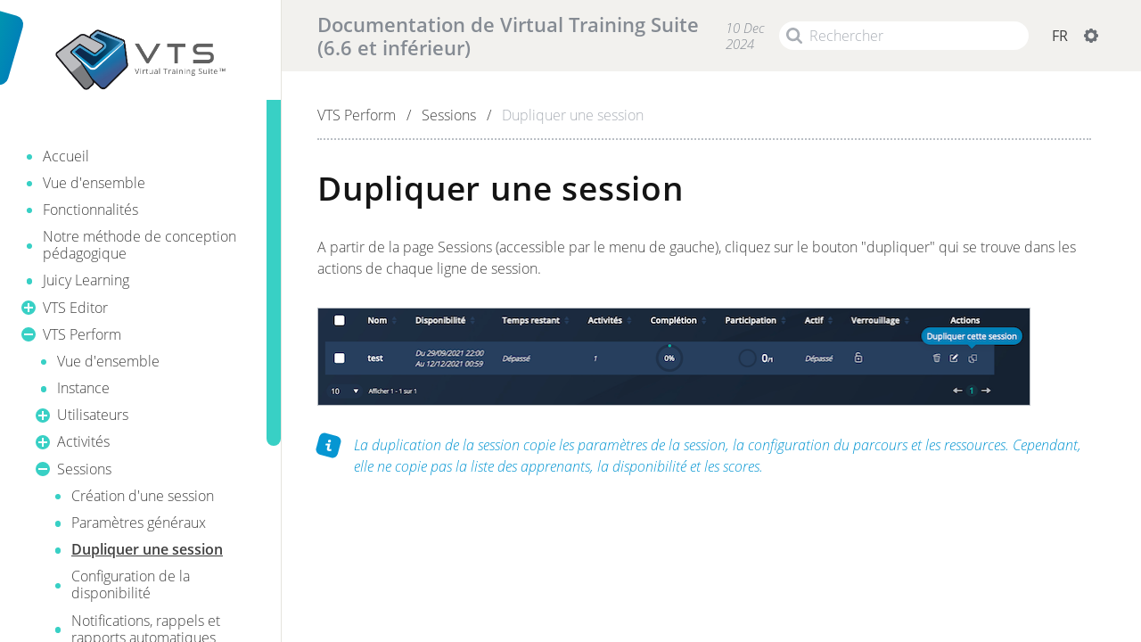

--- FILE ---
content_type: text/html; charset=UTF-8
request_url: https://docs.seriousfactory.com/documentation/vts_5/session_duplicate
body_size: 21303
content:
<!DOCTYPE html>
<html>
<head>
    <meta charset="UTF-8">
    <title>Documentation de Virtual Training Suite (6.6 et inférieur)</title>
            <link rel="icon" type="image/png" href="/images/favicon.png"/>
        <link rel="stylesheet" href="/css/loader.css">
    <link rel="stylesheet" href="/css/open-sans.css">
    <link rel="stylesheet" href="/build/main.24cc8eec.css">
    <link rel="stylesheet" href="/css/prism.css">
    <style>
                                                            .simplebar-scrollbar:before,
        .sidebar__icon,
        .close-btn::before,
        .close-btn::after,
        .post__content .shortcut__icon::before,
        .locale__container--active,
        .params__item--active,
        .params__icon--active,
        .post__content h4::before {
            background-color: #38D0C5;
        }
        .result__title,
        .crumbs__title--clickable:not(.crumbs__title--active):hover,
        .post__content a,
        .post__content .text-note,
        .post__content .video-tuto__label,
        .child-nav__item {
            color: #38D0C5;
        }
        .post__content .text-note {
            border-color: #38D0C5;
        }
        .result__note::before {
            border-right-color: #38D0C5;
            border-bottom-color: #38D0C5;
        }

        .dark .simplebar-scrollbar:before,
        .dark .sidebar__icon,
        .dark .close-btn::before,
        .dark .close-btn::after,
        .dark .post__content .shortcut__icon::before,
        .dark .locale__container--active,
        .dark .params__item--active,
        .dark .params__icon--active {
            background-color: #38D0C5;
        }
        .dark .result__title,
        .dark .crumbs__title--clickable:not(.crumbs__title--active):hover,
        .dark .post__content a,
        .dark .post__content .text-note,
        .dark .post__content .video-tuto__label,
        .dark .child-nav__item {
            color: #38D0C5;
        }
        .dark .post__content .text-note {
            border-color: #38D0C5;
        }
        .dark .result__note::before {
            border-right-color: #38D0C5;
            border-bottom-color: #38D0C5;
        }
        .dark .post__content h4::before {
            border-left-color: #38D0C5;
        }
    </style>
</head>
<body class="loading">
    <div class="loader">
        <div class="loader__icon"></div>
    </div>
    <div id="doc_app" class="app loading__hide"
         :class="{'dark': darkMode}"
         @click="function (event) { handleAppClick(event) }">
        <div class="topbar">
            <div class="topbar__logocontainer">
                <img v-if="!darkMode" class="topbar__logo" src="https://docs.seriousfactory.com/uploads/Common/logo_vts.png"/>
                <img v-if="darkMode" class="topbar__logo topbar__logo--dark" src="https://docs.seriousfactory.com/uploads/Common/logo_vts_dark.png"/>
            </div>
            <div class="topbar__content">
                <div class="topbar__menu">
                                            <a class="edit__link"
                           @click="function (event) { goToRoute(event, 'home', false) }"
                           href="/documentation/vts_5/home">
                            <h1 class="topbar__title">Documentation de Virtual Training Suite (6.6 et inférieur)</h1>
                        </a>
                                        <h4 class="topbar__subtitle"><span class="topbar__update">10 Dec 2024</span></h4>
                    <div class="topbar__tools">
                        <input class="topbar__search" type="text"
                               @focus="openSearchContainer"
                               :placeholder="trad[lang].searchPlaceHolder"
                               v-model="searchInput"/>
                                                <div id="menuLocale" class="locale">
                            <div class="locale__container"
                                 :class="{ 'locale__container--active': openLangPicker }">
                                                            <div class="locale__item locale__item--default"
                                     :class="{ 'locale__item--active': openLangPicker }"
                                     key="lang-fr"
                                                                          @click="openLangPicker = !openLangPicker"
                                     >
                                    <p class="locale__name"
                                       :class="{ 'locale__name--active': openLangPicker }">fr</p>
                                </div>
                                                            <div class="locale__item "
                                     :class="{ 'locale__item--active': openLangPicker }"
                                     key="lang-en"
                                                                          @click="function () { switchLanguage('en') }"
                                     >
                                    <p class="locale__name"
                                       :class="{ 'locale__name--active': openLangPicker }">en</p>
                                </div>
                                                        </div>
                        </div>
                                                <div id="menuParams" class="params">
                            <button class="params__icon"
                                    :class="{ 'params__icon--active': menuOpen }"
                                    @click="menuOpen = !menuOpen"></button>
                            <div class="params__dropdown">
                                <component v-for="param in paramsList"
                                           :is="param.link ? 'a' : 'div'"
                                           class="params__item"
                                           :class="{ 'params__item--active': menuOpen }"
                                           :href="param.link || null"
                                           @click="function () { if (param.action) { runAction(param.action) }}">
                                    <p :id="param.id" class="params__label"
                                       :class="{ 'params__label--active': menuOpen }">${ trad[lang][param.name] }</p>
                                </component>
                            </div>
                        </div>
                    </div>
                </div>
            </div>
        </div>
        <div class="main">
            <div id="sideBar" class="sidebar">
                <div class="sidebar__content">
                    <ul class="sidebar__nav">
                                                    <transition name="sidebar__item-grow">
                                <li class="sidebar__item sidebar__item--0"
                                    ref="home"
                                    data-key="home"
                                    data-parent=""
                                    data-index="0"
                                    v-show="selectedParent['-1'] === '' || '0' === '0'">
                                                                            <i class="sidebar__icon sidebar__icon--inactive"></i>
                                                                        <a class="sidebar__link"
                                       @click="function (event) { goToRoute(event, 'home', false) }"
                                       href="/documentation/vts_5/home">
                                        <span class="sidebar__label"
                                              :class="{'sidebar__label--active': currentPost === 'home' || defaultPost === 'home'}">Accueil</span>
                                    </a>
                                </li>
                            </transition>
                                                    <transition name="sidebar__item-grow">
                                <li class="sidebar__item sidebar__item--0"
                                    ref="overview"
                                    data-key="overview"
                                    data-parent=""
                                    data-index="0"
                                    v-show="selectedParent['-1'] === '' || '0' === '0'">
                                                                            <i class="sidebar__icon sidebar__icon--inactive"></i>
                                                                        <a class="sidebar__link"
                                       @click="function (event) { goToRoute(event, 'overview', false) }"
                                       href="/documentation/vts_5/overview">
                                        <span class="sidebar__label"
                                              :class="{'sidebar__label--active': currentPost === 'overview' || defaultPost === 'overview'}">Vue d&#039;ensemble</span>
                                    </a>
                                </li>
                            </transition>
                                                    <transition name="sidebar__item-grow">
                                <li class="sidebar__item sidebar__item--0"
                                    ref="vts_features"
                                    data-key="vts_features"
                                    data-parent=""
                                    data-index="0"
                                    v-show="selectedParent['-1'] === '' || '0' === '0'">
                                                                            <i class="sidebar__icon sidebar__icon--inactive"></i>
                                                                        <a class="sidebar__link"
                                       @click="function (event) { goToRoute(event, 'vts_features', false) }"
                                       href="/documentation/vts_5/vts_features">
                                        <span class="sidebar__label"
                                              :class="{'sidebar__label--active': currentPost === 'vts_features' || defaultPost === 'vts_features'}">Fonctionnalités</span>
                                    </a>
                                </li>
                            </transition>
                                                    <transition name="sidebar__item-grow">
                                <li class="sidebar__item sidebar__item--0"
                                    ref="method"
                                    data-key="method"
                                    data-parent=""
                                    data-index="0"
                                    v-show="selectedParent['-1'] === '' || '0' === '0'">
                                                                            <i class="sidebar__icon sidebar__icon--inactive"></i>
                                                                        <a class="sidebar__link"
                                       @click="function (event) { goToRoute(event, 'method', false) }"
                                       href="/documentation/vts_5/method">
                                        <span class="sidebar__label"
                                              :class="{'sidebar__label--active': currentPost === 'method' || defaultPost === 'method'}">Notre méthode de conception pédagogique</span>
                                    </a>
                                </li>
                            </transition>
                                                    <transition name="sidebar__item-grow">
                                <li class="sidebar__item sidebar__item--0"
                                    ref="juicy_learning"
                                    data-key="juicy_learning"
                                    data-parent=""
                                    data-index="0"
                                    v-show="selectedParent['-1'] === '' || '0' === '0'">
                                                                            <i class="sidebar__icon sidebar__icon--inactive"></i>
                                                                        <a class="sidebar__link"
                                       @click="function (event) { goToRoute(event, 'juicy_learning', false) }"
                                       href="/documentation/vts_5/juicy_learning">
                                        <span class="sidebar__label"
                                              :class="{'sidebar__label--active': currentPost === 'juicy_learning' || defaultPost === 'juicy_learning'}">Juicy Learning</span>
                                    </a>
                                </li>
                            </transition>
                                                    <transition name="sidebar__item-grow">
                                <li class="sidebar__item sidebar__item--0"
                                    ref="vts_editor"
                                    data-key="vts_editor"
                                    data-parent=""
                                    data-index="0"
                                    v-show="selectedParent['-1'] === '' || '0' === '0'">
                                                                            <i class="sidebar__icon"
                                           @click="function () { openMenu('vts_editor', '0') }"
                                           :class="{'sidebar__icon--selected': selectedParent['0'] === 'vts_editor'}"></i>
                                                                        <a class="sidebar__link"
                                       @click="function (event) { goToRoute(event, 'vts_editor', false) }"
                                       href="/documentation/vts_5/vts_editor">
                                        <span class="sidebar__label"
                                              :class="{'sidebar__label--active': currentPost === 'vts_editor' || defaultPost === 'vts_editor'}">VTS Editor</span>
                                    </a>
                                </li>
                            </transition>
                                                    <transition name="sidebar__item-grow">
                                <li class="sidebar__item sidebar__item--1"
                                    ref="installation"
                                    data-key="installation"
                                    data-parent="vts_editor"
                                    data-index="1"
                                    v-show="selectedParent['0'] === 'vts_editor' || '1' === '0'">
                                                                            <i class="sidebar__icon"
                                           @click="function () { openMenu('installation', '1') }"
                                           :class="{'sidebar__icon--selected': selectedParent['1'] === 'installation'}"></i>
                                                                        <a class="sidebar__link"
                                       @click="function (event) { goToRoute(event, 'installation', false) }"
                                       href="/documentation/vts_5/installation">
                                        <span class="sidebar__label"
                                              :class="{'sidebar__label--active': currentPost === 'installation' || defaultPost === 'installation'}">Installation</span>
                                    </a>
                                </li>
                            </transition>
                                                    <transition name="sidebar__item-grow">
                                <li class="sidebar__item sidebar__item--2"
                                    ref="get_editor"
                                    data-key="get_editor"
                                    data-parent="installation"
                                    data-index="2"
                                    v-show="selectedParent['1'] === 'installation' || '2' === '0'">
                                                                            <i class="sidebar__icon sidebar__icon--inactive"></i>
                                                                        <a class="sidebar__link"
                                       @click="function (event) { goToRoute(event, 'get_editor', false) }"
                                       href="/documentation/vts_5/get_editor">
                                        <span class="sidebar__label"
                                              :class="{'sidebar__label--active': currentPost === 'get_editor' || defaultPost === 'get_editor'}">Obtenir VTS Editor</span>
                                    </a>
                                </li>
                            </transition>
                                                    <transition name="sidebar__item-grow">
                                <li class="sidebar__item sidebar__item--2"
                                    ref="computer_requirements"
                                    data-key="computer_requirements"
                                    data-parent="installation"
                                    data-index="2"
                                    v-show="selectedParent['1'] === 'installation' || '2' === '0'">
                                                                            <i class="sidebar__icon sidebar__icon--inactive"></i>
                                                                        <a class="sidebar__link"
                                       @click="function (event) { goToRoute(event, 'computer_requirements', false) }"
                                       href="/documentation/vts_5/computer_requirements">
                                        <span class="sidebar__label"
                                              :class="{'sidebar__label--active': currentPost === 'computer_requirements' || defaultPost === 'computer_requirements'}">Configuration minimale</span>
                                    </a>
                                </li>
                            </transition>
                                                    <transition name="sidebar__item-grow">
                                <li class="sidebar__item sidebar__item--2"
                                    ref="internet_requirements"
                                    data-key="internet_requirements"
                                    data-parent="installation"
                                    data-index="2"
                                    v-show="selectedParent['1'] === 'installation' || '2' === '0'">
                                                                            <i class="sidebar__icon sidebar__icon--inactive"></i>
                                                                        <a class="sidebar__link"
                                       @click="function (event) { goToRoute(event, 'internet_requirements', false) }"
                                       href="/documentation/vts_5/internet_requirements">
                                        <span class="sidebar__label"
                                              :class="{'sidebar__label--active': currentPost === 'internet_requirements' || defaultPost === 'internet_requirements'}">Prérequis Internet</span>
                                    </a>
                                </li>
                            </transition>
                                                    <transition name="sidebar__item-grow">
                                <li class="sidebar__item sidebar__item--2"
                                    ref="proxy"
                                    data-key="proxy"
                                    data-parent="installation"
                                    data-index="2"
                                    v-show="selectedParent['1'] === 'installation' || '2' === '0'">
                                                                            <i class="sidebar__icon sidebar__icon--inactive"></i>
                                                                        <a class="sidebar__link"
                                       @click="function (event) { goToRoute(event, 'proxy', false) }"
                                       href="/documentation/vts_5/proxy">
                                        <span class="sidebar__label"
                                              :class="{'sidebar__label--active': currentPost === 'proxy' || defaultPost === 'proxy'}">Configuration du Proxy</span>
                                    </a>
                                </li>
                            </transition>
                                                    <transition name="sidebar__item-grow">
                                <li class="sidebar__item sidebar__item--2"
                                    ref="workspace_backup"
                                    data-key="workspace_backup"
                                    data-parent="installation"
                                    data-index="2"
                                    v-show="selectedParent['1'] === 'installation' || '2' === '0'">
                                                                            <i class="sidebar__icon sidebar__icon--inactive"></i>
                                                                        <a class="sidebar__link"
                                       @click="function (event) { goToRoute(event, 'workspace_backup', false) }"
                                       href="/documentation/vts_5/workspace_backup">
                                        <span class="sidebar__label"
                                              :class="{'sidebar__label--active': currentPost === 'workspace_backup' || defaultPost === 'workspace_backup'}">Bibliothèque VTS et sauvegarde</span>
                                    </a>
                                </li>
                            </transition>
                                                    <transition name="sidebar__item-grow">
                                <li class="sidebar__item sidebar__item--1"
                                    ref="updating_vtseditor"
                                    data-key="updating_vtseditor"
                                    data-parent="vts_editor"
                                    data-index="1"
                                    v-show="selectedParent['0'] === 'vts_editor' || '1' === '0'">
                                                                            <i class="sidebar__icon sidebar__icon--inactive"></i>
                                                                        <a class="sidebar__link"
                                       @click="function (event) { goToRoute(event, 'updating_vtseditor', false) }"
                                       href="/documentation/vts_5/updating_vtseditor">
                                        <span class="sidebar__label"
                                              :class="{'sidebar__label--active': currentPost === 'updating_vtseditor' || defaultPost === 'updating_vtseditor'}">Mettre à jour VTS Editor</span>
                                    </a>
                                </li>
                            </transition>
                                                    <transition name="sidebar__item-grow">
                                <li class="sidebar__item sidebar__item--1"
                                    ref="license_management"
                                    data-key="license_management"
                                    data-parent="vts_editor"
                                    data-index="1"
                                    v-show="selectedParent['0'] === 'vts_editor' || '1' === '0'">
                                                                            <i class="sidebar__icon"
                                           @click="function () { openMenu('license_management', '1') }"
                                           :class="{'sidebar__icon--selected': selectedParent['1'] === 'license_management'}"></i>
                                                                        <a class="sidebar__link"
                                       @click="function (event) { goToRoute(event, 'license_management', false) }"
                                       href="/documentation/vts_5/license_management">
                                        <span class="sidebar__label"
                                              :class="{'sidebar__label--active': currentPost === 'license_management' || defaultPost === 'license_management'}">Gestion de licence</span>
                                    </a>
                                </li>
                            </transition>
                                                    <transition name="sidebar__item-grow">
                                <li class="sidebar__item sidebar__item--2"
                                    ref="activating_vtseditor"
                                    data-key="activating_vtseditor"
                                    data-parent="license_management"
                                    data-index="2"
                                    v-show="selectedParent['1'] === 'license_management' || '2' === '0'">
                                                                            <i class="sidebar__icon"
                                           @click="function () { openMenu('activating_vtseditor', '2') }"
                                           :class="{'sidebar__icon--selected': selectedParent['2'] === 'activating_vtseditor'}"></i>
                                                                        <a class="sidebar__link"
                                       @click="function (event) { goToRoute(event, 'activating_vtseditor', false) }"
                                       href="/documentation/vts_5/activating_vtseditor">
                                        <span class="sidebar__label"
                                              :class="{'sidebar__label--active': currentPost === 'activating_vtseditor' || defaultPost === 'activating_vtseditor'}">Activation de licence</span>
                                    </a>
                                </li>
                            </transition>
                                                    <transition name="sidebar__item-grow">
                                <li class="sidebar__item sidebar__item--3"
                                    ref="online_activation"
                                    data-key="online_activation"
                                    data-parent="activating_vtseditor"
                                    data-index="3"
                                    v-show="selectedParent['2'] === 'activating_vtseditor' || '3' === '0'">
                                                                            <i class="sidebar__icon sidebar__icon--inactive"></i>
                                                                        <a class="sidebar__link"
                                       @click="function (event) { goToRoute(event, 'online_activation', false) }"
                                       href="/documentation/vts_5/online_activation">
                                        <span class="sidebar__label"
                                              :class="{'sidebar__label--active': currentPost === 'online_activation' || defaultPost === 'online_activation'}">Activation en ligne</span>
                                    </a>
                                </li>
                            </transition>
                                                    <transition name="sidebar__item-grow">
                                <li class="sidebar__item sidebar__item--3"
                                    ref="offline_activation"
                                    data-key="offline_activation"
                                    data-parent="activating_vtseditor"
                                    data-index="3"
                                    v-show="selectedParent['2'] === 'activating_vtseditor' || '3' === '0'">
                                                                            <i class="sidebar__icon sidebar__icon--inactive"></i>
                                                                        <a class="sidebar__link"
                                       @click="function (event) { goToRoute(event, 'offline_activation', false) }"
                                       href="/documentation/vts_5/offline_activation">
                                        <span class="sidebar__label"
                                              :class="{'sidebar__label--active': currentPost === 'offline_activation' || defaultPost === 'offline_activation'}">Activation hors-ligne</span>
                                    </a>
                                </li>
                            </transition>
                                                    <transition name="sidebar__item-grow">
                                <li class="sidebar__item sidebar__item--3"
                                    ref="education_activation"
                                    data-key="education_activation"
                                    data-parent="activating_vtseditor"
                                    data-index="3"
                                    v-show="selectedParent['2'] === 'activating_vtseditor' || '3' === '0'">
                                                                            <i class="sidebar__icon sidebar__icon--inactive"></i>
                                                                        <a class="sidebar__link"
                                       @click="function (event) { goToRoute(event, 'education_activation', false) }"
                                       href="/documentation/vts_5/education_activation">
                                        <span class="sidebar__label"
                                              :class="{'sidebar__label--active': currentPost === 'education_activation' || defaultPost === 'education_activation'}">Activation d&#039;une licence Education</span>
                                    </a>
                                </li>
                            </transition>
                                                    <transition name="sidebar__item-grow">
                                <li class="sidebar__item sidebar__item--3"
                                    ref="license_student"
                                    data-key="license_student"
                                    data-parent="activating_vtseditor"
                                    data-index="3"
                                    v-show="selectedParent['2'] === 'activating_vtseditor' || '3' === '0'">
                                                                            <i class="sidebar__icon sidebar__icon--inactive"></i>
                                                                        <a class="sidebar__link"
                                       @click="function (event) { goToRoute(event, 'license_student', false) }"
                                       href="/documentation/vts_5/license_student">
                                        <span class="sidebar__label"
                                              :class="{'sidebar__label--active': currentPost === 'license_student' || defaultPost === 'license_student'}">Activation de licences étudiants</span>
                                    </a>
                                </li>
                            </transition>
                                                    <transition name="sidebar__item-grow">
                                <li class="sidebar__item sidebar__item--2"
                                    ref="license_migration"
                                    data-key="license_migration"
                                    data-parent="license_management"
                                    data-index="2"
                                    v-show="selectedParent['1'] === 'license_management' || '2' === '0'">
                                                                            <i class="sidebar__icon sidebar__icon--inactive"></i>
                                                                        <a class="sidebar__link"
                                       @click="function (event) { goToRoute(event, 'license_migration', false) }"
                                       href="/documentation/vts_5/license_migration">
                                        <span class="sidebar__label"
                                              :class="{'sidebar__label--active': currentPost === 'license_migration' || defaultPost === 'license_migration'}">Migration de licence</span>
                                    </a>
                                </li>
                            </transition>
                                                    <transition name="sidebar__item-grow">
                                <li class="sidebar__item sidebar__item--1"
                                    ref="vts_ai"
                                    data-key="vts_ai"
                                    data-parent="vts_editor"
                                    data-index="1"
                                    v-show="selectedParent['0'] === 'vts_editor' || '1' === '0'">
                                                                            <i class="sidebar__icon sidebar__icon--inactive"></i>
                                                                        <a class="sidebar__link"
                                       @click="function (event) { goToRoute(event, 'vts_ai', false) }"
                                       href="/documentation/vts_5/vts_ai">
                                        <span class="sidebar__label"
                                              :class="{'sidebar__label--active': currentPost === 'vts_ai' || defaultPost === 'vts_ai'}">Intelligence artificielle</span>
                                    </a>
                                </li>
                            </transition>
                                                    <transition name="sidebar__item-grow">
                                <li class="sidebar__item sidebar__item--1"
                                    ref="projects"
                                    data-key="projects"
                                    data-parent="vts_editor"
                                    data-index="1"
                                    v-show="selectedParent['0'] === 'vts_editor' || '1' === '0'">
                                                                            <i class="sidebar__icon"
                                           @click="function () { openMenu('projects', '1') }"
                                           :class="{'sidebar__icon--selected': selectedParent['1'] === 'projects'}"></i>
                                                                        <a class="sidebar__link"
                                       @click="function (event) { goToRoute(event, 'projects', false) }"
                                       href="/documentation/vts_5/projects">
                                        <span class="sidebar__label"
                                              :class="{'sidebar__label--active': currentPost === 'projects' || defaultPost === 'projects'}">Projets</span>
                                    </a>
                                </li>
                            </transition>
                                                    <transition name="sidebar__item-grow">
                                <li class="sidebar__item sidebar__item--2"
                                    ref="homepage"
                                    data-key="homepage"
                                    data-parent="projects"
                                    data-index="2"
                                    v-show="selectedParent['1'] === 'projects' || '2' === '0'">
                                                                            <i class="sidebar__icon sidebar__icon--inactive"></i>
                                                                        <a class="sidebar__link"
                                       @click="function (event) { goToRoute(event, 'homepage', false) }"
                                       href="/documentation/vts_5/homepage">
                                        <span class="sidebar__label"
                                              :class="{'sidebar__label--active': currentPost === 'homepage' || defaultPost === 'homepage'}">Page d&#039;accueil</span>
                                    </a>
                                </li>
                            </transition>
                                                    <transition name="sidebar__item-grow">
                                <li class="sidebar__item sidebar__item--2"
                                    ref="project_generation"
                                    data-key="project_generation"
                                    data-parent="projects"
                                    data-index="2"
                                    v-show="selectedParent['1'] === 'projects' || '2' === '0'">
                                                                            <i class="sidebar__icon sidebar__icon--inactive"></i>
                                                                        <a class="sidebar__link"
                                       @click="function (event) { goToRoute(event, 'project_generation', false) }"
                                       href="/documentation/vts_5/project_generation">
                                        <span class="sidebar__label"
                                              :class="{'sidebar__label--active': currentPost === 'project_generation' || defaultPost === 'project_generation'}">Génération de projet (IA)</span>
                                    </a>
                                </li>
                            </transition>
                                                    <transition name="sidebar__item-grow">
                                <li class="sidebar__item sidebar__item--2"
                                    ref="pptx_import"
                                    data-key="pptx_import"
                                    data-parent="projects"
                                    data-index="2"
                                    v-show="selectedParent['1'] === 'projects' || '2' === '0'">
                                                                            <i class="sidebar__icon sidebar__icon--inactive"></i>
                                                                        <a class="sidebar__link"
                                       @click="function (event) { goToRoute(event, 'pptx_import', false) }"
                                       href="/documentation/vts_5/pptx_import">
                                        <span class="sidebar__label"
                                              :class="{'sidebar__label--active': currentPost === 'pptx_import' || defaultPost === 'pptx_import'}">Import de fichier PowerPoint</span>
                                    </a>
                                </li>
                            </transition>
                                                    <transition name="sidebar__item-grow">
                                <li class="sidebar__item sidebar__item--2"
                                    ref="breadcrumb_trail"
                                    data-key="breadcrumb_trail"
                                    data-parent="projects"
                                    data-index="2"
                                    v-show="selectedParent['1'] === 'projects' || '2' === '0'">
                                                                            <i class="sidebar__icon sidebar__icon--inactive"></i>
                                                                        <a class="sidebar__link"
                                       @click="function (event) { goToRoute(event, 'breadcrumb_trail', false) }"
                                       href="/documentation/vts_5/breadcrumb_trail">
                                        <span class="sidebar__label"
                                              :class="{'sidebar__label--active': currentPost === 'breadcrumb_trail' || defaultPost === 'breadcrumb_trail'}">Fil d&#039;Ariane</span>
                                    </a>
                                </li>
                            </transition>
                                                    <transition name="sidebar__item-grow">
                                <li class="sidebar__item sidebar__item--2"
                                    ref="edition_tools"
                                    data-key="edition_tools"
                                    data-parent="projects"
                                    data-index="2"
                                    v-show="selectedParent['1'] === 'projects' || '2' === '0'">
                                                                            <i class="sidebar__icon sidebar__icon--inactive"></i>
                                                                        <a class="sidebar__link"
                                       @click="function (event) { goToRoute(event, 'edition_tools', false) }"
                                       href="/documentation/vts_5/edition_tools">
                                        <span class="sidebar__label"
                                              :class="{'sidebar__label--active': currentPost === 'edition_tools' || defaultPost === 'edition_tools'}">Outils d&#039;édition</span>
                                    </a>
                                </li>
                            </transition>
                                                    <transition name="sidebar__item-grow">
                                <li class="sidebar__item sidebar__item--2"
                                    ref="parameters_screen"
                                    data-key="parameters_screen"
                                    data-parent="projects"
                                    data-index="2"
                                    v-show="selectedParent['1'] === 'projects' || '2' === '0'">
                                                                            <i class="sidebar__icon sidebar__icon--inactive"></i>
                                                                        <a class="sidebar__link"
                                       @click="function (event) { goToRoute(event, 'parameters_screen', false) }"
                                       href="/documentation/vts_5/parameters_screen">
                                        <span class="sidebar__label"
                                              :class="{'sidebar__label--active': currentPost === 'parameters_screen' || defaultPost === 'parameters_screen'}">Paramètres généraux</span>
                                    </a>
                                </li>
                            </transition>
                                                    <transition name="sidebar__item-grow">
                                <li class="sidebar__item sidebar__item--2"
                                    ref="casting"
                                    data-key="casting"
                                    data-parent="projects"
                                    data-index="2"
                                    v-show="selectedParent['1'] === 'projects' || '2' === '0'">
                                                                            <i class="sidebar__icon"
                                           @click="function () { openMenu('casting', '2') }"
                                           :class="{'sidebar__icon--selected': selectedParent['2'] === 'casting'}"></i>
                                                                        <a class="sidebar__link"
                                       @click="function (event) { goToRoute(event, 'casting', false) }"
                                       href="/documentation/vts_5/casting">
                                        <span class="sidebar__label"
                                              :class="{'sidebar__label--active': currentPost === 'casting' || defaultPost === 'casting'}">Personnages</span>
                                    </a>
                                </li>
                            </transition>
                                                    <transition name="sidebar__item-grow">
                                <li class="sidebar__item sidebar__item--3"
                                    ref="casting_ai_voices"
                                    data-key="casting_ai_voices"
                                    data-parent="casting"
                                    data-index="3"
                                    v-show="selectedParent['2'] === 'casting' || '3' === '0'">
                                                                            <i class="sidebar__icon sidebar__icon--inactive"></i>
                                                                        <a class="sidebar__link"
                                       @click="function (event) { goToRoute(event, 'casting_ai_voices', false) }"
                                       href="/documentation/vts_5/casting_ai_voices">
                                        <span class="sidebar__label"
                                              :class="{'sidebar__label--active': currentPost === 'casting_ai_voices' || defaultPost === 'casting_ai_voices'}">Voix générées par intelligence artificielle</span>
                                    </a>
                                </li>
                            </transition>
                                                    <transition name="sidebar__item-grow">
                                <li class="sidebar__item sidebar__item--2"
                                    ref="media_manager"
                                    data-key="media_manager"
                                    data-parent="projects"
                                    data-index="2"
                                    v-show="selectedParent['1'] === 'projects' || '2' === '0'">
                                                                            <i class="sidebar__icon sidebar__icon--inactive"></i>
                                                                        <a class="sidebar__link"
                                       @click="function (event) { goToRoute(event, 'media_manager', false) }"
                                       href="/documentation/vts_5/media_manager">
                                        <span class="sidebar__label"
                                              :class="{'sidebar__label--active': currentPost === 'media_manager' || defaultPost === 'media_manager'}">Gestionnaire des médias</span>
                                    </a>
                                </li>
                            </transition>
                                                    <transition name="sidebar__item-grow">
                                <li class="sidebar__item sidebar__item--2"
                                    ref="image_generation"
                                    data-key="image_generation"
                                    data-parent="projects"
                                    data-index="2"
                                    v-show="selectedParent['1'] === 'projects' || '2' === '0'">
                                                                            <i class="sidebar__icon sidebar__icon--inactive"></i>
                                                                        <a class="sidebar__link"
                                       @click="function (event) { goToRoute(event, 'image_generation', false) }"
                                       href="/documentation/vts_5/image_generation">
                                        <span class="sidebar__label"
                                              :class="{'sidebar__label--active': currentPost === 'image_generation' || defaultPost === 'image_generation'}">Génération d&#039;images (IA)</span>
                                    </a>
                                </li>
                            </transition>
                                                    <transition name="sidebar__item-grow">
                                <li class="sidebar__item sidebar__item--2"
                                    ref="texts_manager"
                                    data-key="texts_manager"
                                    data-parent="projects"
                                    data-index="2"
                                    v-show="selectedParent['1'] === 'projects' || '2' === '0'">
                                                                            <i class="sidebar__icon"
                                           @click="function () { openMenu('texts_manager', '2') }"
                                           :class="{'sidebar__icon--selected': selectedParent['2'] === 'texts_manager'}"></i>
                                                                        <a class="sidebar__link"
                                       @click="function (event) { goToRoute(event, 'texts_manager', false) }"
                                       href="/documentation/vts_5/texts_manager">
                                        <span class="sidebar__label"
                                              :class="{'sidebar__label--active': currentPost === 'texts_manager' || defaultPost === 'texts_manager'}">Gestionnaire des textes</span>
                                    </a>
                                </li>
                            </transition>
                                                    <transition name="sidebar__item-grow">
                                <li class="sidebar__item sidebar__item--3"
                                    ref="voice_generation"
                                    data-key="voice_generation"
                                    data-parent="texts_manager"
                                    data-index="3"
                                    v-show="selectedParent['2'] === 'texts_manager' || '3' === '0'">
                                                                            <i class="sidebar__icon sidebar__icon--inactive"></i>
                                                                        <a class="sidebar__link"
                                       @click="function (event) { goToRoute(event, 'voice_generation', false) }"
                                       href="/documentation/vts_5/voice_generation">
                                        <span class="sidebar__label"
                                              :class="{'sidebar__label--active': currentPost === 'voice_generation' || defaultPost === 'voice_generation'}">Voix de synthèse</span>
                                    </a>
                                </li>
                            </transition>
                                                    <transition name="sidebar__item-grow">
                                <li class="sidebar__item sidebar__item--3"
                                    ref="import_voices"
                                    data-key="import_voices"
                                    data-parent="texts_manager"
                                    data-index="3"
                                    v-show="selectedParent['2'] === 'texts_manager' || '3' === '0'">
                                                                            <i class="sidebar__icon sidebar__icon--inactive"></i>
                                                                        <a class="sidebar__link"
                                       @click="function (event) { goToRoute(event, 'import_voices', false) }"
                                       href="/documentation/vts_5/import_voices">
                                        <span class="sidebar__label"
                                              :class="{'sidebar__label--active': currentPost === 'import_voices' || defaultPost === 'import_voices'}">Importer des voix</span>
                                    </a>
                                </li>
                            </transition>
                                                    <transition name="sidebar__item-grow">
                                <li class="sidebar__item sidebar__item--3"
                                    ref="project_translation"
                                    data-key="project_translation"
                                    data-parent="texts_manager"
                                    data-index="3"
                                    v-show="selectedParent['2'] === 'texts_manager' || '3' === '0'">
                                                                            <i class="sidebar__icon sidebar__icon--inactive"></i>
                                                                        <a class="sidebar__link"
                                       @click="function (event) { goToRoute(event, 'project_translation', false) }"
                                       href="/documentation/vts_5/project_translation">
                                        <span class="sidebar__label"
                                              :class="{'sidebar__label--active': currentPost === 'project_translation' || defaultPost === 'project_translation'}">Traduire votre projet</span>
                                    </a>
                                </li>
                            </transition>
                                                    <transition name="sidebar__item-grow">
                                <li class="sidebar__item sidebar__item--3"
                                    ref="project_autotranslation"
                                    data-key="project_autotranslation"
                                    data-parent="texts_manager"
                                    data-index="3"
                                    v-show="selectedParent['2'] === 'texts_manager' || '3' === '0'">
                                                                            <i class="sidebar__icon sidebar__icon--inactive"></i>
                                                                        <a class="sidebar__link"
                                       @click="function (event) { goToRoute(event, 'project_autotranslation', false) }"
                                       href="/documentation/vts_5/project_autotranslation">
                                        <span class="sidebar__label"
                                              :class="{'sidebar__label--active': currentPost === 'project_autotranslation' || defaultPost === 'project_autotranslation'}">Traduction automatique (IA)</span>
                                    </a>
                                </li>
                            </transition>
                                                    <transition name="sidebar__item-grow">
                                <li class="sidebar__item sidebar__item--2"
                                    ref="editor_badges"
                                    data-key="editor_badges"
                                    data-parent="projects"
                                    data-index="2"
                                    v-show="selectedParent['1'] === 'projects' || '2' === '0'">
                                                                            <i class="sidebar__icon sidebar__icon--inactive"></i>
                                                                        <a class="sidebar__link"
                                       @click="function (event) { goToRoute(event, 'editor_badges', false) }"
                                       href="/documentation/vts_5/editor_badges">
                                        <span class="sidebar__label"
                                              :class="{'sidebar__label--active': currentPost === 'editor_badges' || defaultPost === 'editor_badges'}">Badges</span>
                                    </a>
                                </li>
                            </transition>
                                                    <transition name="sidebar__item-grow">
                                <li class="sidebar__item sidebar__item--2"
                                    ref="project_scores"
                                    data-key="project_scores"
                                    data-parent="projects"
                                    data-index="2"
                                    v-show="selectedParent['1'] === 'projects' || '2' === '0'">
                                                                            <i class="sidebar__icon sidebar__icon--inactive"></i>
                                                                        <a class="sidebar__link"
                                       @click="function (event) { goToRoute(event, 'project_scores', false) }"
                                       href="/documentation/vts_5/project_scores">
                                        <span class="sidebar__label"
                                              :class="{'sidebar__label--active': currentPost === 'project_scores' || defaultPost === 'project_scores'}">Scores</span>
                                    </a>
                                </li>
                            </transition>
                                                    <transition name="sidebar__item-grow">
                                <li class="sidebar__item sidebar__item--2"
                                    ref="project_stats"
                                    data-key="project_stats"
                                    data-parent="projects"
                                    data-index="2"
                                    v-show="selectedParent['1'] === 'projects' || '2' === '0'">
                                                                            <i class="sidebar__icon sidebar__icon--inactive"></i>
                                                                        <a class="sidebar__link"
                                       @click="function (event) { goToRoute(event, 'project_stats', false) }"
                                       href="/documentation/vts_5/project_stats">
                                        <span class="sidebar__label"
                                              :class="{'sidebar__label--active': currentPost === 'project_stats' || defaultPost === 'project_stats'}">Informations du projet</span>
                                    </a>
                                </li>
                            </transition>
                                                    <transition name="sidebar__item-grow">
                                <li class="sidebar__item sidebar__item--2"
                                    ref="project_suggestions"
                                    data-key="project_suggestions"
                                    data-parent="projects"
                                    data-index="2"
                                    v-show="selectedParent['1'] === 'projects' || '2' === '0'">
                                                                            <i class="sidebar__icon sidebar__icon--inactive"></i>
                                                                        <a class="sidebar__link"
                                       @click="function (event) { goToRoute(event, 'project_suggestions', false) }"
                                       href="/documentation/vts_5/project_suggestions">
                                        <span class="sidebar__label"
                                              :class="{'sidebar__label--active': currentPost === 'project_suggestions' || defaultPost === 'project_suggestions'}">Suggestions d&#039;améliorations</span>
                                    </a>
                                </li>
                            </transition>
                                                    <transition name="sidebar__item-grow">
                                <li class="sidebar__item sidebar__item--2"
                                    ref="search_engine"
                                    data-key="search_engine"
                                    data-parent="projects"
                                    data-index="2"
                                    v-show="selectedParent['1'] === 'projects' || '2' === '0'">
                                                                            <i class="sidebar__icon sidebar__icon--inactive"></i>
                                                                        <a class="sidebar__link"
                                       @click="function (event) { goToRoute(event, 'search_engine', false) }"
                                       href="/documentation/vts_5/search_engine">
                                        <span class="sidebar__label"
                                              :class="{'sidebar__label--active': currentPost === 'search_engine' || defaultPost === 'search_engine'}">Moteur de recherche</span>
                                    </a>
                                </li>
                            </transition>
                                                    <transition name="sidebar__item-grow">
                                <li class="sidebar__item sidebar__item--2"
                                    ref="video_recorder"
                                    data-key="video_recorder"
                                    data-parent="projects"
                                    data-index="2"
                                    v-show="selectedParent['1'] === 'projects' || '2' === '0'">
                                                                            <i class="sidebar__icon sidebar__icon--inactive"></i>
                                                                        <a class="sidebar__link"
                                       @click="function (event) { goToRoute(event, 'video_recorder', false) }"
                                       href="/documentation/vts_5/video_recorder">
                                        <span class="sidebar__label"
                                              :class="{'sidebar__label--active': currentPost === 'video_recorder' || defaultPost === 'video_recorder'}">Enregistrement vidéo</span>
                                    </a>
                                </li>
                            </transition>
                                                    <transition name="sidebar__item-grow">
                                <li class="sidebar__item sidebar__item--1"
                                    ref="scenarios"
                                    data-key="scenarios"
                                    data-parent="vts_editor"
                                    data-index="1"
                                    v-show="selectedParent['0'] === 'vts_editor' || '1' === '0'">
                                                                            <i class="sidebar__icon"
                                           @click="function () { openMenu('scenarios', '1') }"
                                           :class="{'sidebar__icon--selected': selectedParent['1'] === 'scenarios'}"></i>
                                                                        <a class="sidebar__link"
                                       @click="function (event) { goToRoute(event, 'scenarios', false) }"
                                       href="/documentation/vts_5/scenarios">
                                        <span class="sidebar__label"
                                              :class="{'sidebar__label--active': currentPost === 'scenarios' || defaultPost === 'scenarios'}">Scénarios</span>
                                    </a>
                                </li>
                            </transition>
                                                    <transition name="sidebar__item-grow">
                                <li class="sidebar__item sidebar__item--2"
                                    ref="scenarios_list"
                                    data-key="scenarios_list"
                                    data-parent="scenarios"
                                    data-index="2"
                                    v-show="selectedParent['1'] === 'scenarios' || '2' === '0'">
                                                                            <i class="sidebar__icon sidebar__icon--inactive"></i>
                                                                        <a class="sidebar__link"
                                       @click="function (event) { goToRoute(event, 'scenarios_list', false) }"
                                       href="/documentation/vts_5/scenarios_list">
                                        <span class="sidebar__label"
                                              :class="{'sidebar__label--active': currentPost === 'scenarios_list' || defaultPost === 'scenarios_list'}">Page d&#039;accueil de l&#039;Expérience</span>
                                    </a>
                                </li>
                            </transition>
                                                    <transition name="sidebar__item-grow">
                                <li class="sidebar__item sidebar__item--2"
                                    ref="multiple_scenarios"
                                    data-key="multiple_scenarios"
                                    data-parent="scenarios"
                                    data-index="2"
                                    v-show="selectedParent['1'] === 'scenarios' || '2' === '0'">
                                                                            <i class="sidebar__icon sidebar__icon--inactive"></i>
                                                                        <a class="sidebar__link"
                                       @click="function (event) { goToRoute(event, 'multiple_scenarios', false) }"
                                       href="/documentation/vts_5/multiple_scenarios">
                                        <span class="sidebar__label"
                                              :class="{'sidebar__label--active': currentPost === 'multiple_scenarios' || defaultPost === 'multiple_scenarios'}">Créer plusieurs scénarios par Expérience</span>
                                    </a>
                                </li>
                            </transition>
                                                    <transition name="sidebar__item-grow">
                                <li class="sidebar__item sidebar__item--2"
                                    ref="scenario_graph"
                                    data-key="scenario_graph"
                                    data-parent="scenarios"
                                    data-index="2"
                                    v-show="selectedParent['1'] === 'scenarios' || '2' === '0'">
                                                                            <i class="sidebar__icon sidebar__icon--inactive"></i>
                                                                        <a class="sidebar__link"
                                       @click="function (event) { goToRoute(event, 'scenario_graph', false) }"
                                       href="/documentation/vts_5/scenario_graph">
                                        <span class="sidebar__label"
                                              :class="{'sidebar__label--active': currentPost === 'scenario_graph' || defaultPost === 'scenario_graph'}">Graphe de Scénario</span>
                                    </a>
                                </li>
                            </transition>
                                                    <transition name="sidebar__item-grow">
                                <li class="sidebar__item sidebar__item--2"
                                    ref="scenario_config"
                                    data-key="scenario_config"
                                    data-parent="scenarios"
                                    data-index="2"
                                    v-show="selectedParent['1'] === 'scenarios' || '2' === '0'">
                                                                            <i class="sidebar__icon sidebar__icon--inactive"></i>
                                                                        <a class="sidebar__link"
                                       @click="function (event) { goToRoute(event, 'scenario_config', false) }"
                                       href="/documentation/vts_5/scenario_config">
                                        <span class="sidebar__label"
                                              :class="{'sidebar__label--active': currentPost === 'scenario_config' || defaultPost === 'scenario_config'}">Paramètres du scénario</span>
                                    </a>
                                </li>
                            </transition>
                                                    <transition name="sidebar__item-grow">
                                <li class="sidebar__item sidebar__item--1"
                                    ref="vts_graph"
                                    data-key="vts_graph"
                                    data-parent="vts_editor"
                                    data-index="1"
                                    v-show="selectedParent['0'] === 'vts_editor' || '1' === '0'">
                                                                            <i class="sidebar__icon"
                                           @click="function () { openMenu('vts_graph', '1') }"
                                           :class="{'sidebar__icon--selected': selectedParent['1'] === 'vts_graph'}"></i>
                                                                        <a class="sidebar__link"
                                       @click="function (event) { goToRoute(event, 'vts_graph', false) }"
                                       href="/documentation/vts_5/vts_graph">
                                        <span class="sidebar__label"
                                              :class="{'sidebar__label--active': currentPost === 'vts_graph' || defaultPost === 'vts_graph'}">Graphe</span>
                                    </a>
                                </li>
                            </transition>
                                                    <transition name="sidebar__item-grow">
                                <li class="sidebar__item sidebar__item--2"
                                    ref="graph_presentation"
                                    data-key="graph_presentation"
                                    data-parent="vts_graph"
                                    data-index="2"
                                    v-show="selectedParent['1'] === 'vts_graph' || '2' === '0'">
                                                                            <i class="sidebar__icon sidebar__icon--inactive"></i>
                                                                        <a class="sidebar__link"
                                       @click="function (event) { goToRoute(event, 'graph_presentation', false) }"
                                       href="/documentation/vts_5/graph_presentation">
                                        <span class="sidebar__label"
                                              :class="{'sidebar__label--active': currentPost === 'graph_presentation' || defaultPost === 'graph_presentation'}">Comment ça marche ?</span>
                                    </a>
                                </li>
                            </transition>
                                                    <transition name="sidebar__item-grow">
                                <li class="sidebar__item sidebar__item--2"
                                    ref="graph_blocks"
                                    data-key="graph_blocks"
                                    data-parent="vts_graph"
                                    data-index="2"
                                    v-show="selectedParent['1'] === 'vts_graph' || '2' === '0'">
                                                                            <i class="sidebar__icon sidebar__icon--inactive"></i>
                                                                        <a class="sidebar__link"
                                       @click="function (event) { goToRoute(event, 'graph_blocks', false) }"
                                       href="/documentation/vts_5/graph_blocks">
                                        <span class="sidebar__label"
                                              :class="{'sidebar__label--active': currentPost === 'graph_blocks' || defaultPost === 'graph_blocks'}">Créer un graphe à partir de blocs</span>
                                    </a>
                                </li>
                            </transition>
                                                    <transition name="sidebar__item-grow">
                                <li class="sidebar__item sidebar__item--2"
                                    ref="graph_tools"
                                    data-key="graph_tools"
                                    data-parent="vts_graph"
                                    data-index="2"
                                    v-show="selectedParent['1'] === 'vts_graph' || '2' === '0'">
                                                                            <i class="sidebar__icon sidebar__icon--inactive"></i>
                                                                        <a class="sidebar__link"
                                       @click="function (event) { goToRoute(event, 'graph_tools', false) }"
                                       href="/documentation/vts_5/graph_tools">
                                        <span class="sidebar__label"
                                              :class="{'sidebar__label--active': currentPost === 'graph_tools' || defaultPost === 'graph_tools'}">Outils d&#039;édition des graphes</span>
                                    </a>
                                </li>
                            </transition>
                                                    <transition name="sidebar__item-grow">
                                <li class="sidebar__item sidebar__item--2"
                                    ref="graph_quick_menu"
                                    data-key="graph_quick_menu"
                                    data-parent="vts_graph"
                                    data-index="2"
                                    v-show="selectedParent['1'] === 'vts_graph' || '2' === '0'">
                                                                            <i class="sidebar__icon sidebar__icon--inactive"></i>
                                                                        <a class="sidebar__link"
                                       @click="function (event) { goToRoute(event, 'graph_quick_menu', false) }"
                                       href="/documentation/vts_5/graph_quick_menu">
                                        <span class="sidebar__label"
                                              :class="{'sidebar__label--active': currentPost === 'graph_quick_menu' || defaultPost === 'graph_quick_menu'}">Menu de création de blocs rapide</span>
                                    </a>
                                </li>
                            </transition>
                                                    <transition name="sidebar__item-grow">
                                <li class="sidebar__item sidebar__item--2"
                                    ref="graph_links"
                                    data-key="graph_links"
                                    data-parent="vts_graph"
                                    data-index="2"
                                    v-show="selectedParent['1'] === 'vts_graph' || '2' === '0'">
                                                                            <i class="sidebar__icon sidebar__icon--inactive"></i>
                                                                        <a class="sidebar__link"
                                       @click="function (event) { goToRoute(event, 'graph_links', false) }"
                                       href="/documentation/vts_5/graph_links">
                                        <span class="sidebar__label"
                                              :class="{'sidebar__label--active': currentPost === 'graph_links' || defaultPost === 'graph_links'}">Raccourcis pour la création des liens</span>
                                    </a>
                                </li>
                            </transition>
                                                    <transition name="sidebar__item-grow">
                                <li class="sidebar__item sidebar__item--2"
                                    ref="graph_ai_blockgen"
                                    data-key="graph_ai_blockgen"
                                    data-parent="vts_graph"
                                    data-index="2"
                                    v-show="selectedParent['1'] === 'vts_graph' || '2' === '0'">
                                                                            <i class="sidebar__icon sidebar__icon--inactive"></i>
                                                                        <a class="sidebar__link"
                                       @click="function (event) { goToRoute(event, 'graph_ai_blockgen', false) }"
                                       href="/documentation/vts_5/graph_ai_blockgen">
                                        <span class="sidebar__label"
                                              :class="{'sidebar__label--active': currentPost === 'graph_ai_blockgen' || defaultPost === 'graph_ai_blockgen'}">Génération de blocs (IA)</span>
                                    </a>
                                </li>
                            </transition>
                                                    <transition name="sidebar__item-grow">
                                <li class="sidebar__item sidebar__item--1"
                                    ref="scenes"
                                    data-key="scenes"
                                    data-parent="vts_editor"
                                    data-index="1"
                                    v-show="selectedParent['0'] === 'vts_editor' || '1' === '0'">
                                                                            <i class="sidebar__icon"
                                           @click="function () { openMenu('scenes', '1') }"
                                           :class="{'sidebar__icon--selected': selectedParent['1'] === 'scenes'}"></i>
                                                                        <a class="sidebar__link"
                                       @click="function (event) { goToRoute(event, 'scenes', false) }"
                                       href="/documentation/vts_5/scenes">
                                        <span class="sidebar__label"
                                              :class="{'sidebar__label--active': currentPost === 'scenes' || defaultPost === 'scenes'}">Scènes</span>
                                    </a>
                                </li>
                            </transition>
                                                    <transition name="sidebar__item-grow">
                                <li class="sidebar__item sidebar__item--2"
                                    ref="scene_block_main"
                                    data-key="scene_block_main"
                                    data-parent="scenes"
                                    data-index="2"
                                    v-show="selectedParent['1'] === 'scenes' || '2' === '0'">
                                                                            <i class="sidebar__icon sidebar__icon--inactive"></i>
                                                                        <a class="sidebar__link"
                                       @click="function (event) { goToRoute(event, 'scene_block_main', false) }"
                                       href="/documentation/vts_5/scene_block_main">
                                        <span class="sidebar__label"
                                              :class="{'sidebar__label--active': currentPost === 'scene_block_main' || defaultPost === 'scene_block_main'}">Bloc scène</span>
                                    </a>
                                </li>
                            </transition>
                                                    <transition name="sidebar__item-grow">
                                <li class="sidebar__item sidebar__item--2"
                                    ref="scene_config"
                                    data-key="scene_config"
                                    data-parent="scenes"
                                    data-index="2"
                                    v-show="selectedParent['1'] === 'scenes' || '2' === '0'">
                                                                            <i class="sidebar__icon sidebar__icon--inactive"></i>
                                                                        <a class="sidebar__link"
                                       @click="function (event) { goToRoute(event, 'scene_config', false) }"
                                       href="/documentation/vts_5/scene_config">
                                        <span class="sidebar__label"
                                              :class="{'sidebar__label--active': currentPost === 'scene_config' || defaultPost === 'scene_config'}">Configuration de la scène</span>
                                    </a>
                                </li>
                            </transition>
                                                    <transition name="sidebar__item-grow">
                                <li class="sidebar__item sidebar__item--2"
                                    ref="scene_sceneries"
                                    data-key="scene_sceneries"
                                    data-parent="scenes"
                                    data-index="2"
                                    v-show="selectedParent['1'] === 'scenes' || '2' === '0'">
                                                                            <i class="sidebar__icon sidebar__icon--inactive"></i>
                                                                        <a class="sidebar__link"
                                       @click="function (event) { goToRoute(event, 'scene_sceneries', false) }"
                                       href="/documentation/vts_5/scene_sceneries">
                                        <span class="sidebar__label"
                                              :class="{'sidebar__label--active': currentPost === 'scene_sceneries' || defaultPost === 'scene_sceneries'}">Choix du décor</span>
                                    </a>
                                </li>
                            </transition>
                                                    <transition name="sidebar__item-grow">
                                <li class="sidebar__item sidebar__item--2"
                                    ref="scene_characters"
                                    data-key="scene_characters"
                                    data-parent="scenes"
                                    data-index="2"
                                    v-show="selectedParent['1'] === 'scenes' || '2' === '0'">
                                                                            <i class="sidebar__icon sidebar__icon--inactive"></i>
                                                                        <a class="sidebar__link"
                                       @click="function (event) { goToRoute(event, 'scene_characters', false) }"
                                       href="/documentation/vts_5/scene_characters">
                                        <span class="sidebar__label"
                                              :class="{'sidebar__label--active': currentPost === 'scene_characters' || defaultPost === 'scene_characters'}">Insérer des personnages</span>
                                    </a>
                                </li>
                            </transition>
                                                    <transition name="sidebar__item-grow">
                                <li class="sidebar__item sidebar__item--2"
                                    ref="scene_medias"
                                    data-key="scene_medias"
                                    data-parent="scenes"
                                    data-index="2"
                                    v-show="selectedParent['1'] === 'scenes' || '2' === '0'">
                                                                            <i class="sidebar__icon sidebar__icon--inactive"></i>
                                                                        <a class="sidebar__link"
                                       @click="function (event) { goToRoute(event, 'scene_medias', false) }"
                                       href="/documentation/vts_5/scene_medias">
                                        <span class="sidebar__label"
                                              :class="{'sidebar__label--active': currentPost === 'scene_medias' || defaultPost === 'scene_medias'}">Insérer des Médias</span>
                                    </a>
                                </li>
                            </transition>
                                                    <transition name="sidebar__item-grow">
                                <li class="sidebar__item sidebar__item--2"
                                    ref="scenery_configurator"
                                    data-key="scenery_configurator"
                                    data-parent="scenes"
                                    data-index="2"
                                    v-show="selectedParent['1'] === 'scenes' || '2' === '0'">
                                                                            <i class="sidebar__icon"
                                           @click="function () { openMenu('scenery_configurator', '2') }"
                                           :class="{'sidebar__icon--selected': selectedParent['2'] === 'scenery_configurator'}"></i>
                                                                        <a class="sidebar__link"
                                       @click="function (event) { goToRoute(event, 'scenery_configurator', false) }"
                                       href="/documentation/vts_5/scenery_configurator">
                                        <span class="sidebar__label"
                                              :class="{'sidebar__label--active': currentPost === 'scenery_configurator' || defaultPost === 'scenery_configurator'}">Configurateur de décors</span>
                                    </a>
                                </li>
                            </transition>
                                                    <transition name="sidebar__item-grow">
                                <li class="sidebar__item sidebar__item--3"
                                    ref="sc_create"
                                    data-key="sc_create"
                                    data-parent="scenery_configurator"
                                    data-index="3"
                                    v-show="selectedParent['2'] === 'scenery_configurator' || '3' === '0'">
                                                                            <i class="sidebar__icon sidebar__icon--inactive"></i>
                                                                        <a class="sidebar__link"
                                       @click="function (event) { goToRoute(event, 'sc_create', false) }"
                                       href="/documentation/vts_5/sc_create">
                                        <span class="sidebar__label"
                                              :class="{'sidebar__label--active': currentPost === 'sc_create' || defaultPost === 'sc_create'}">Créer un nouveau décor</span>
                                    </a>
                                </li>
                            </transition>
                                                    <transition name="sidebar__item-grow">
                                <li class="sidebar__item sidebar__item--3"
                                    ref="sc_envconfig"
                                    data-key="sc_envconfig"
                                    data-parent="scenery_configurator"
                                    data-index="3"
                                    v-show="selectedParent['2'] === 'scenery_configurator' || '3' === '0'">
                                                                            <i class="sidebar__icon sidebar__icon--inactive"></i>
                                                                        <a class="sidebar__link"
                                       @click="function (event) { goToRoute(event, 'sc_envconfig', false) }"
                                       href="/documentation/vts_5/sc_envconfig">
                                        <span class="sidebar__label"
                                              :class="{'sidebar__label--active': currentPost === 'sc_envconfig' || defaultPost === 'sc_envconfig'}">Configuration de l&#039;environnement</span>
                                    </a>
                                </li>
                            </transition>
                                                    <transition name="sidebar__item-grow">
                                <li class="sidebar__item sidebar__item--3"
                                    ref="sc_phototips"
                                    data-key="sc_phototips"
                                    data-parent="scenery_configurator"
                                    data-index="3"
                                    v-show="selectedParent['2'] === 'scenery_configurator' || '3' === '0'">
                                                                            <i class="sidebar__icon sidebar__icon--inactive"></i>
                                                                        <a class="sidebar__link"
                                       @click="function (event) { goToRoute(event, 'sc_phototips', false) }"
                                       href="/documentation/vts_5/sc_phototips">
                                        <span class="sidebar__label"
                                              :class="{'sidebar__label--active': currentPost === 'sc_phototips' || defaultPost === 'sc_phototips'}">Conseils pour réaliser vos décors 360/VR</span>
                                    </a>
                                </li>
                            </transition>
                                                    <transition name="sidebar__item-grow">
                                <li class="sidebar__item sidebar__item--3"
                                    ref="sc_characters"
                                    data-key="sc_characters"
                                    data-parent="scenery_configurator"
                                    data-index="3"
                                    v-show="selectedParent['2'] === 'scenery_configurator' || '3' === '0'">
                                                                            <i class="sidebar__icon sidebar__icon--inactive"></i>
                                                                        <a class="sidebar__link"
                                       @click="function (event) { goToRoute(event, 'sc_characters', false) }"
                                       href="/documentation/vts_5/sc_characters">
                                        <span class="sidebar__label"
                                              :class="{'sidebar__label--active': currentPost === 'sc_characters' || defaultPost === 'sc_characters'}">Configuration des personnages</span>
                                    </a>
                                </li>
                            </transition>
                                                    <transition name="sidebar__item-grow">
                                <li class="sidebar__item sidebar__item--3"
                                    ref="sc_medias"
                                    data-key="sc_medias"
                                    data-parent="scenery_configurator"
                                    data-index="3"
                                    v-show="selectedParent['2'] === 'scenery_configurator' || '3' === '0'">
                                                                            <i class="sidebar__icon sidebar__icon--inactive"></i>
                                                                        <a class="sidebar__link"
                                       @click="function (event) { goToRoute(event, 'sc_medias', false) }"
                                       href="/documentation/vts_5/sc_medias">
                                        <span class="sidebar__label"
                                              :class="{'sidebar__label--active': currentPost === 'sc_medias' || defaultPost === 'sc_medias'}">Configuration des médias</span>
                                    </a>
                                </li>
                            </transition>
                                                    <transition name="sidebar__item-grow">
                                <li class="sidebar__item sidebar__item--3"
                                    ref="sc_management"
                                    data-key="sc_management"
                                    data-parent="scenery_configurator"
                                    data-index="3"
                                    v-show="selectedParent['2'] === 'scenery_configurator' || '3' === '0'">
                                                                            <i class="sidebar__icon sidebar__icon--inactive"></i>
                                                                        <a class="sidebar__link"
                                       @click="function (event) { goToRoute(event, 'sc_management', false) }"
                                       href="/documentation/vts_5/sc_management">
                                        <span class="sidebar__label"
                                              :class="{'sidebar__label--active': currentPost === 'sc_management' || defaultPost === 'sc_management'}">Gestion des décors personnalisés</span>
                                    </a>
                                </li>
                            </transition>
                                                    <transition name="sidebar__item-grow">
                                <li class="sidebar__item sidebar__item--1"
                                    ref="blocks"
                                    data-key="blocks"
                                    data-parent="vts_editor"
                                    data-index="1"
                                    v-show="selectedParent['0'] === 'vts_editor' || '1' === '0'">
                                                                            <i class="sidebar__icon"
                                           @click="function () { openMenu('blocks', '1') }"
                                           :class="{'sidebar__icon--selected': selectedParent['1'] === 'blocks'}"></i>
                                                                        <a class="sidebar__link"
                                       @click="function (event) { goToRoute(event, 'blocks', false) }"
                                       href="/documentation/vts_5/blocks">
                                        <span class="sidebar__label"
                                              :class="{'sidebar__label--active': currentPost === 'blocks' || defaultPost === 'blocks'}">Blocs</span>
                                    </a>
                                </li>
                            </transition>
                                                    <transition name="sidebar__item-grow">
                                <li class="sidebar__item sidebar__item--2"
                                    ref="general_blocks"
                                    data-key="general_blocks"
                                    data-parent="blocks"
                                    data-index="2"
                                    v-show="selectedParent['1'] === 'blocks' || '2' === '0'">
                                                                            <i class="sidebar__icon"
                                           @click="function () { openMenu('general_blocks', '2') }"
                                           :class="{'sidebar__icon--selected': selectedParent['2'] === 'general_blocks'}"></i>
                                                                        <a class="sidebar__link"
                                       @click="function (event) { goToRoute(event, 'general_blocks', false) }"
                                       href="/documentation/vts_5/general_blocks">
                                        <span class="sidebar__label"
                                              :class="{'sidebar__label--active': currentPost === 'general_blocks' || defaultPost === 'general_blocks'}">Blocs Généraux</span>
                                    </a>
                                </li>
                            </transition>
                                                    <transition name="sidebar__item-grow">
                                <li class="sidebar__item sidebar__item--3"
                                    ref="block_scene"
                                    data-key="block_scene"
                                    data-parent="general_blocks"
                                    data-index="3"
                                    v-show="selectedParent['2'] === 'general_blocks' || '3' === '0'">
                                                                            <i class="sidebar__icon sidebar__icon--inactive"></i>
                                                                        <a class="sidebar__link"
                                       @click="function (event) { goToRoute(event, 'block_scene', false) }"
                                       href="/documentation/vts_5/block_scene">
                                        <span class="sidebar__label"
                                              :class="{'sidebar__label--active': currentPost === 'block_scene' || defaultPost === 'block_scene'}">Bloc Scène</span>
                                    </a>
                                </li>
                            </transition>
                                                    <transition name="sidebar__item-grow">
                                <li class="sidebar__item sidebar__item--3"
                                    ref="block_group"
                                    data-key="block_group"
                                    data-parent="general_blocks"
                                    data-index="3"
                                    v-show="selectedParent['2'] === 'general_blocks' || '3' === '0'">
                                                                            <i class="sidebar__icon sidebar__icon--inactive"></i>
                                                                        <a class="sidebar__link"
                                       @click="function (event) { goToRoute(event, 'block_group', false) }"
                                       href="/documentation/vts_5/block_group">
                                        <span class="sidebar__label"
                                              :class="{'sidebar__label--active': currentPost === 'block_group' || defaultPost === 'block_group'}">Grouper des blocs</span>
                                    </a>
                                </li>
                            </transition>
                                                    <transition name="sidebar__item-grow">
                                <li class="sidebar__item sidebar__item--3"
                                    ref="block_empty"
                                    data-key="block_empty"
                                    data-parent="general_blocks"
                                    data-index="3"
                                    v-show="selectedParent['2'] === 'general_blocks' || '3' === '0'">
                                                                            <i class="sidebar__icon sidebar__icon--inactive"></i>
                                                                        <a class="sidebar__link"
                                       @click="function (event) { goToRoute(event, 'block_empty', false) }"
                                       href="/documentation/vts_5/block_empty">
                                        <span class="sidebar__label"
                                              :class="{'sidebar__label--active': currentPost === 'block_empty' || defaultPost === 'block_empty'}">Relier</span>
                                    </a>
                                </li>
                            </transition>
                                                    <transition name="sidebar__item-grow">
                                <li class="sidebar__item sidebar__item--3"
                                    ref="block_note"
                                    data-key="block_note"
                                    data-parent="general_blocks"
                                    data-index="3"
                                    v-show="selectedParent['2'] === 'general_blocks' || '3' === '0'">
                                                                            <i class="sidebar__icon sidebar__icon--inactive"></i>
                                                                        <a class="sidebar__link"
                                       @click="function (event) { goToRoute(event, 'block_note', false) }"
                                       href="/documentation/vts_5/block_note">
                                        <span class="sidebar__label"
                                              :class="{'sidebar__label--active': currentPost === 'block_note' || defaultPost === 'block_note'}">Note</span>
                                    </a>
                                </li>
                            </transition>
                                                    <transition name="sidebar__item-grow">
                                <li class="sidebar__item sidebar__item--3"
                                    ref="block_unknown"
                                    data-key="block_unknown"
                                    data-parent="general_blocks"
                                    data-index="3"
                                    v-show="selectedParent['2'] === 'general_blocks' || '3' === '0'">
                                                                            <i class="sidebar__icon sidebar__icon--inactive"></i>
                                                                        <a class="sidebar__link"
                                       @click="function (event) { goToRoute(event, 'block_unknown', false) }"
                                       href="/documentation/vts_5/block_unknown">
                                        <span class="sidebar__label"
                                              :class="{'sidebar__label--active': currentPost === 'block_unknown' || defaultPost === 'block_unknown'}">Bloc Inconnu</span>
                                    </a>
                                </li>
                            </transition>
                                                    <transition name="sidebar__item-grow">
                                <li class="sidebar__item sidebar__item--2"
                                    ref="information_blocks"
                                    data-key="information_blocks"
                                    data-parent="blocks"
                                    data-index="2"
                                    v-show="selectedParent['1'] === 'blocks' || '2' === '0'">
                                                                            <i class="sidebar__icon"
                                           @click="function () { openMenu('information_blocks', '2') }"
                                           :class="{'sidebar__icon--selected': selectedParent['2'] === 'information_blocks'}"></i>
                                                                        <a class="sidebar__link"
                                       @click="function (event) { goToRoute(event, 'information_blocks', false) }"
                                       href="/documentation/vts_5/information_blocks">
                                        <span class="sidebar__label"
                                              :class="{'sidebar__label--active': currentPost === 'information_blocks' || defaultPost === 'information_blocks'}">Blocs d&#039;Information</span>
                                    </a>
                                </li>
                            </transition>
                                                    <transition name="sidebar__item-grow">
                                <li class="sidebar__item sidebar__item--3"
                                    ref="block_say"
                                    data-key="block_say"
                                    data-parent="information_blocks"
                                    data-index="3"
                                    v-show="selectedParent['2'] === 'information_blocks' || '3' === '0'">
                                                                            <i class="sidebar__icon sidebar__icon--inactive"></i>
                                                                        <a class="sidebar__link"
                                       @click="function (event) { goToRoute(event, 'block_say', false) }"
                                       href="/documentation/vts_5/block_say">
                                        <span class="sidebar__label"
                                              :class="{'sidebar__label--active': currentPost === 'block_say' || defaultPost === 'block_say'}">Parler</span>
                                    </a>
                                </li>
                            </transition>
                                                    <transition name="sidebar__item-grow">
                                <li class="sidebar__item sidebar__item--3"
                                    ref="block_message"
                                    data-key="block_message"
                                    data-parent="information_blocks"
                                    data-index="3"
                                    v-show="selectedParent['2'] === 'information_blocks' || '3' === '0'">
                                                                            <i class="sidebar__icon sidebar__icon--inactive"></i>
                                                                        <a class="sidebar__link"
                                       @click="function (event) { goToRoute(event, 'block_message', false) }"
                                       href="/documentation/vts_5/block_message">
                                        <span class="sidebar__label"
                                              :class="{'sidebar__label--active': currentPost === 'block_message' || defaultPost === 'block_message'}">Message</span>
                                    </a>
                                </li>
                            </transition>
                                                    <transition name="sidebar__item-grow">
                                <li class="sidebar__item sidebar__item--3"
                                    ref="block_emotion"
                                    data-key="block_emotion"
                                    data-parent="information_blocks"
                                    data-index="3"
                                    v-show="selectedParent['2'] === 'information_blocks' || '3' === '0'">
                                                                            <i class="sidebar__icon sidebar__icon--inactive"></i>
                                                                        <a class="sidebar__link"
                                       @click="function (event) { goToRoute(event, 'block_emotion', false) }"
                                       href="/documentation/vts_5/block_emotion">
                                        <span class="sidebar__label"
                                              :class="{'sidebar__label--active': currentPost === 'block_emotion' || defaultPost === 'block_emotion'}">Émotion</span>
                                    </a>
                                </li>
                            </transition>
                                                    <transition name="sidebar__item-grow">
                                <li class="sidebar__item sidebar__item--3"
                                    ref="block_slideshow"
                                    data-key="block_slideshow"
                                    data-parent="information_blocks"
                                    data-index="3"
                                    v-show="selectedParent['2'] === 'information_blocks' || '3' === '0'">
                                                                            <i class="sidebar__icon sidebar__icon--inactive"></i>
                                                                        <a class="sidebar__link"
                                       @click="function (event) { goToRoute(event, 'block_slideshow', false) }"
                                       href="/documentation/vts_5/block_slideshow">
                                        <span class="sidebar__label"
                                              :class="{'sidebar__label--active': currentPost === 'block_slideshow' || defaultPost === 'block_slideshow'}">Diaporama</span>
                                    </a>
                                </li>
                            </transition>
                                                    <transition name="sidebar__item-grow">
                                <li class="sidebar__item sidebar__item--3"
                                    ref="block_video"
                                    data-key="block_video"
                                    data-parent="information_blocks"
                                    data-index="3"
                                    v-show="selectedParent['2'] === 'information_blocks' || '3' === '0'">
                                                                            <i class="sidebar__icon sidebar__icon--inactive"></i>
                                                                        <a class="sidebar__link"
                                       @click="function (event) { goToRoute(event, 'block_video', false) }"
                                       href="/documentation/vts_5/block_video">
                                        <span class="sidebar__label"
                                              :class="{'sidebar__label--active': currentPost === 'block_video' || defaultPost === 'block_video'}">Vidéo</span>
                                    </a>
                                </li>
                            </transition>
                                                    <transition name="sidebar__item-grow">
                                <li class="sidebar__item sidebar__item--3"
                                    ref="block_sound"
                                    data-key="block_sound"
                                    data-parent="information_blocks"
                                    data-index="3"
                                    v-show="selectedParent['2'] === 'information_blocks' || '3' === '0'">
                                                                            <i class="sidebar__icon sidebar__icon--inactive"></i>
                                                                        <a class="sidebar__link"
                                       @click="function (event) { goToRoute(event, 'block_sound', false) }"
                                       href="/documentation/vts_5/block_sound">
                                        <span class="sidebar__label"
                                              :class="{'sidebar__label--active': currentPost === 'block_sound' || defaultPost === 'block_sound'}">Son</span>
                                    </a>
                                </li>
                            </transition>
                                                    <transition name="sidebar__item-grow">
                                <li class="sidebar__item sidebar__item--3"
                                    ref="block_playanim"
                                    data-key="block_playanim"
                                    data-parent="information_blocks"
                                    data-index="3"
                                    v-show="selectedParent['2'] === 'information_blocks' || '3' === '0'">
                                                                            <i class="sidebar__icon sidebar__icon--inactive"></i>
                                                                        <a class="sidebar__link"
                                       @click="function (event) { goToRoute(event, 'block_playanim', false) }"
                                       href="/documentation/vts_5/block_playanim">
                                        <span class="sidebar__label"
                                              :class="{'sidebar__label--active': currentPost === 'block_playanim' || defaultPost === 'block_playanim'}">Animation</span>
                                    </a>
                                </li>
                            </transition>
                                                    <transition name="sidebar__item-grow">
                                <li class="sidebar__item sidebar__item--3"
                                    ref="block_characterlookat"
                                    data-key="block_characterlookat"
                                    data-parent="information_blocks"
                                    data-index="3"
                                    v-show="selectedParent['2'] === 'information_blocks' || '3' === '0'">
                                                                            <i class="sidebar__icon sidebar__icon--inactive"></i>
                                                                        <a class="sidebar__link"
                                       @click="function (event) { goToRoute(event, 'block_characterlookat', false) }"
                                       href="/documentation/vts_5/block_characterlookat">
                                        <span class="sidebar__label"
                                              :class="{'sidebar__label--active': currentPost === 'block_characterlookat' || defaultPost === 'block_characterlookat'}">Regards</span>
                                    </a>
                                </li>
                            </transition>
                                                    <transition name="sidebar__item-grow">
                                <li class="sidebar__item sidebar__item--3"
                                    ref="block_sceneryslots"
                                    data-key="block_sceneryslots"
                                    data-parent="information_blocks"
                                    data-index="3"
                                    v-show="selectedParent['2'] === 'information_blocks' || '3' === '0'">
                                                                            <i class="sidebar__icon sidebar__icon--inactive"></i>
                                                                        <a class="sidebar__link"
                                       @click="function (event) { goToRoute(event, 'block_sceneryslots', false) }"
                                       href="/documentation/vts_5/block_sceneryslots">
                                        <span class="sidebar__label"
                                              :class="{'sidebar__label--active': currentPost === 'block_sceneryslots' || defaultPost === 'block_sceneryslots'}">Choix des médias</span>
                                    </a>
                                </li>
                            </transition>
                                                    <transition name="sidebar__item-grow">
                                <li class="sidebar__item sidebar__item--3"
                                    ref="block_url"
                                    data-key="block_url"
                                    data-parent="information_blocks"
                                    data-index="3"
                                    v-show="selectedParent['2'] === 'information_blocks' || '3' === '0'">
                                                                            <i class="sidebar__icon sidebar__icon--inactive"></i>
                                                                        <a class="sidebar__link"
                                       @click="function (event) { goToRoute(event, 'block_url', false) }"
                                       href="/documentation/vts_5/block_url">
                                        <span class="sidebar__label"
                                              :class="{'sidebar__label--active': currentPost === 'block_url' || defaultPost === 'block_url'}">URL</span>
                                    </a>
                                </li>
                            </transition>
                                                    <transition name="sidebar__item-grow">
                                <li class="sidebar__item sidebar__item--3"
                                    ref="block_frontmedia"
                                    data-key="block_frontmedia"
                                    data-parent="information_blocks"
                                    data-index="3"
                                    v-show="selectedParent['2'] === 'information_blocks' || '3' === '0'">
                                                                            <i class="sidebar__icon sidebar__icon--inactive"></i>
                                                                        <a class="sidebar__link"
                                       @click="function (event) { goToRoute(event, 'block_frontmedia', false) }"
                                       href="/documentation/vts_5/block_frontmedia">
                                        <span class="sidebar__label"
                                              :class="{'sidebar__label--active': currentPost === 'block_frontmedia' || defaultPost === 'block_frontmedia'}">Premier plan</span>
                                    </a>
                                </li>
                            </transition>
                                                    <transition name="sidebar__item-grow">
                                <li class="sidebar__item sidebar__item--2"
                                    ref="interaction_blocks"
                                    data-key="interaction_blocks"
                                    data-parent="blocks"
                                    data-index="2"
                                    v-show="selectedParent['1'] === 'blocks' || '2' === '0'">
                                                                            <i class="sidebar__icon"
                                           @click="function () { openMenu('interaction_blocks', '2') }"
                                           :class="{'sidebar__icon--selected': selectedParent['2'] === 'interaction_blocks'}"></i>
                                                                        <a class="sidebar__link"
                                       @click="function (event) { goToRoute(event, 'interaction_blocks', false) }"
                                       href="/documentation/vts_5/interaction_blocks">
                                        <span class="sidebar__label"
                                              :class="{'sidebar__label--active': currentPost === 'interaction_blocks' || defaultPost === 'interaction_blocks'}">Blocs d&#039;Interaction</span>
                                    </a>
                                </li>
                            </transition>
                                                    <transition name="sidebar__item-grow">
                                <li class="sidebar__item sidebar__item--3"
                                    ref="block_qa"
                                    data-key="block_qa"
                                    data-parent="interaction_blocks"
                                    data-index="3"
                                    v-show="selectedParent['2'] === 'interaction_blocks' || '3' === '0'">
                                                                            <i class="sidebar__icon sidebar__icon--inactive"></i>
                                                                        <a class="sidebar__link"
                                       @click="function (event) { goToRoute(event, 'block_qa', false) }"
                                       href="/documentation/vts_5/block_qa">
                                        <span class="sidebar__label"
                                              :class="{'sidebar__label--active': currentPost === 'block_qa' || defaultPost === 'block_qa'}">Choix de phrases</span>
                                    </a>
                                </li>
                            </transition>
                                                    <transition name="sidebar__item-grow">
                                <li class="sidebar__item sidebar__item--3"
                                    ref="block_interactivezone"
                                    data-key="block_interactivezone"
                                    data-parent="interaction_blocks"
                                    data-index="3"
                                    v-show="selectedParent['2'] === 'interaction_blocks' || '3' === '0'">
                                                                            <i class="sidebar__icon"
                                           @click="function () { openMenu('block_interactivezone', '3') }"
                                           :class="{'sidebar__icon--selected': selectedParent['3'] === 'block_interactivezone'}"></i>
                                                                        <a class="sidebar__link"
                                       @click="function (event) { goToRoute(event, 'block_interactivezone', false) }"
                                       href="/documentation/vts_5/block_interactivezone">
                                        <span class="sidebar__label"
                                              :class="{'sidebar__label--active': currentPost === 'block_interactivezone' || defaultPost === 'block_interactivezone'}">Zones cliquables</span>
                                    </a>
                                </li>
                            </transition>
                                                    <transition name="sidebar__item-grow">
                                <li class="sidebar__item sidebar__item--4"
                                    ref="block_interactivezone_upgrade"
                                    data-key="block_interactivezone_upgrade"
                                    data-parent="block_interactivezone"
                                    data-index="4"
                                    v-show="selectedParent['3'] === 'block_interactivezone' || '4' === '0'">
                                                                            <i class="sidebar__icon sidebar__icon--inactive"></i>
                                                                        <a class="sidebar__link"
                                       @click="function (event) { goToRoute(event, 'block_interactivezone_upgrade', false) }"
                                       href="/documentation/vts_5/block_interactivezone_upgrade">
                                        <span class="sidebar__label"
                                              :class="{'sidebar__label--active': currentPost === 'block_interactivezone_upgrade' || defaultPost === 'block_interactivezone_upgrade'}">Mise à jour automatique des coordonnées (6.0)</span>
                                    </a>
                                </li>
                            </transition>
                                                    <transition name="sidebar__item-grow">
                                <li class="sidebar__item sidebar__item--4"
                                    ref="block_interactivezone_old"
                                    data-key="block_interactivezone_old"
                                    data-parent="block_interactivezone"
                                    data-index="4"
                                    v-show="selectedParent['3'] === 'block_interactivezone' || '4' === '0'">
                                                                            <i class="sidebar__icon sidebar__icon--inactive"></i>
                                                                        <a class="sidebar__link"
                                       @click="function (event) { goToRoute(event, 'block_interactivezone_old', false) }"
                                       href="/documentation/vts_5/block_interactivezone_old">
                                        <span class="sidebar__label"
                                              :class="{'sidebar__label--active': currentPost === 'block_interactivezone_old' || defaultPost === 'block_interactivezone_old'}">Zones cliquables (version 5.2 et inférieure)</span>
                                    </a>
                                </li>
                            </transition>
                                                    <transition name="sidebar__item-grow">
                                <li class="sidebar__item sidebar__item--3"
                                    ref="block_scenerymediaclick"
                                    data-key="block_scenerymediaclick"
                                    data-parent="interaction_blocks"
                                    data-index="3"
                                    v-show="selectedParent['2'] === 'interaction_blocks' || '3' === '0'">
                                                                            <i class="sidebar__icon sidebar__icon--inactive"></i>
                                                                        <a class="sidebar__link"
                                       @click="function (event) { goToRoute(event, 'block_scenerymediaclick', false) }"
                                       href="/documentation/vts_5/block_scenerymediaclick">
                                        <span class="sidebar__label"
                                              :class="{'sidebar__label--active': currentPost === 'block_scenerymediaclick' || defaultPost === 'block_scenerymediaclick'}">Clic média</span>
                                    </a>
                                </li>
                            </transition>
                                                    <transition name="sidebar__item-grow">
                                <li class="sidebar__item sidebar__item--3"
                                    ref="block_quiz"
                                    data-key="block_quiz"
                                    data-parent="interaction_blocks"
                                    data-index="3"
                                    v-show="selectedParent['2'] === 'interaction_blocks' || '3' === '0'">
                                                                            <i class="sidebar__icon sidebar__icon--inactive"></i>
                                                                        <a class="sidebar__link"
                                       @click="function (event) { goToRoute(event, 'block_quiz', false) }"
                                       href="/documentation/vts_5/block_quiz">
                                        <span class="sidebar__label"
                                              :class="{'sidebar__label--active': currentPost === 'block_quiz' || defaultPost === 'block_quiz'}">Quiz</span>
                                    </a>
                                </li>
                            </transition>
                                                    <transition name="sidebar__item-grow">
                                <li class="sidebar__item sidebar__item--3"
                                    ref="block_truefalse"
                                    data-key="block_truefalse"
                                    data-parent="interaction_blocks"
                                    data-index="3"
                                    v-show="selectedParent['2'] === 'interaction_blocks' || '3' === '0'">
                                                                            <i class="sidebar__icon sidebar__icon--inactive"></i>
                                                                        <a class="sidebar__link"
                                       @click="function (event) { goToRoute(event, 'block_truefalse', false) }"
                                       href="/documentation/vts_5/block_truefalse">
                                        <span class="sidebar__label"
                                              :class="{'sidebar__label--active': currentPost === 'block_truefalse' || defaultPost === 'block_truefalse'}">Vrai - Faux</span>
                                    </a>
                                </li>
                            </transition>
                                                    <transition name="sidebar__item-grow">
                                <li class="sidebar__item sidebar__item--3"
                                    ref="block_pairing"
                                    data-key="block_pairing"
                                    data-parent="interaction_blocks"
                                    data-index="3"
                                    v-show="selectedParent['2'] === 'interaction_blocks' || '3' === '0'">
                                                                            <i class="sidebar__icon sidebar__icon--inactive"></i>
                                                                        <a class="sidebar__link"
                                       @click="function (event) { goToRoute(event, 'block_pairing', false) }"
                                       href="/documentation/vts_5/block_pairing">
                                        <span class="sidebar__label"
                                              :class="{'sidebar__label--active': currentPost === 'block_pairing' || defaultPost === 'block_pairing'}">Appariement</span>
                                    </a>
                                </li>
                            </transition>
                                                    <transition name="sidebar__item-grow">
                                <li class="sidebar__item sidebar__item--3"
                                    ref="block_dragdrop"
                                    data-key="block_dragdrop"
                                    data-parent="interaction_blocks"
                                    data-index="3"
                                    v-show="selectedParent['2'] === 'interaction_blocks' || '3' === '0'">
                                                                            <i class="sidebar__icon sidebar__icon--inactive"></i>
                                                                        <a class="sidebar__link"
                                       @click="function (event) { goToRoute(event, 'block_dragdrop', false) }"
                                       href="/documentation/vts_5/block_dragdrop">
                                        <span class="sidebar__label"
                                              :class="{'sidebar__label--active': currentPost === 'block_dragdrop' || defaultPost === 'block_dragdrop'}">Drag &amp; Drop</span>
                                    </a>
                                </li>
                            </transition>
                                                    <transition name="sidebar__item-grow">
                                <li class="sidebar__item sidebar__item--3"
                                    ref="block_form"
                                    data-key="block_form"
                                    data-parent="interaction_blocks"
                                    data-index="3"
                                    v-show="selectedParent['2'] === 'interaction_blocks' || '3' === '0'">
                                                                            <i class="sidebar__icon sidebar__icon--inactive"></i>
                                                                        <a class="sidebar__link"
                                       @click="function (event) { goToRoute(event, 'block_form', false) }"
                                       href="/documentation/vts_5/block_form">
                                        <span class="sidebar__label"
                                              :class="{'sidebar__label--active': currentPost === 'block_form' || defaultPost === 'block_form'}">Formulaire</span>
                                    </a>
                                </li>
                            </transition>
                                                    <transition name="sidebar__item-grow">
                                <li class="sidebar__item sidebar__item--3"
                                    ref="block_mcq"
                                    data-key="block_mcq"
                                    data-parent="interaction_blocks"
                                    data-index="3"
                                    v-show="selectedParent['2'] === 'interaction_blocks' || '3' === '0'">
                                                                            <i class="sidebar__icon sidebar__icon--inactive"></i>
                                                                        <a class="sidebar__link"
                                       @click="function (event) { goToRoute(event, 'block_mcq', false) }"
                                       href="/documentation/vts_5/block_mcq">
                                        <span class="sidebar__label"
                                              :class="{'sidebar__label--active': currentPost === 'block_mcq' || defaultPost === 'block_mcq'}">QCM</span>
                                    </a>
                                </li>
                            </transition>
                                                    <transition name="sidebar__item-grow">
                                <li class="sidebar__item sidebar__item--3"
                                    ref="block_textfield"
                                    data-key="block_textfield"
                                    data-parent="interaction_blocks"
                                    data-index="3"
                                    v-show="selectedParent['2'] === 'interaction_blocks' || '3' === '0'">
                                                                            <i class="sidebar__icon sidebar__icon--inactive"></i>
                                                                        <a class="sidebar__link"
                                       @click="function (event) { goToRoute(event, 'block_textfield', false) }"
                                       href="/documentation/vts_5/block_textfield">
                                        <span class="sidebar__label"
                                              :class="{'sidebar__label--active': currentPost === 'block_textfield' || defaultPost === 'block_textfield'}">Champ texte</span>
                                    </a>
                                </li>
                            </transition>
                                                    <transition name="sidebar__item-grow">
                                <li class="sidebar__item sidebar__item--3"
                                    ref="block_numericfield"
                                    data-key="block_numericfield"
                                    data-parent="interaction_blocks"
                                    data-index="3"
                                    v-show="selectedParent['2'] === 'interaction_blocks' || '3' === '0'">
                                                                            <i class="sidebar__icon sidebar__icon--inactive"></i>
                                                                        <a class="sidebar__link"
                                       @click="function (event) { goToRoute(event, 'block_numericfield', false) }"
                                       href="/documentation/vts_5/block_numericfield">
                                        <span class="sidebar__label"
                                              :class="{'sidebar__label--active': currentPost === 'block_numericfield' || defaultPost === 'block_numericfield'}">Champ Numérique</span>
                                    </a>
                                </li>
                            </transition>
                                                    <transition name="sidebar__item-grow">
                                <li class="sidebar__item sidebar__item--3"
                                    ref="block_digicode"
                                    data-key="block_digicode"
                                    data-parent="interaction_blocks"
                                    data-index="3"
                                    v-show="selectedParent['2'] === 'interaction_blocks' || '3' === '0'">
                                                                            <i class="sidebar__icon sidebar__icon--inactive"></i>
                                                                        <a class="sidebar__link"
                                       @click="function (event) { goToRoute(event, 'block_digicode', false) }"
                                       href="/documentation/vts_5/block_digicode">
                                        <span class="sidebar__label"
                                              :class="{'sidebar__label--active': currentPost === 'block_digicode' || defaultPost === 'block_digicode'}">Pavé numérique</span>
                                    </a>
                                </li>
                            </transition>
                                                    <transition name="sidebar__item-grow">
                                <li class="sidebar__item sidebar__item--3"
                                    ref="block_slider"
                                    data-key="block_slider"
                                    data-parent="interaction_blocks"
                                    data-index="3"
                                    v-show="selectedParent['2'] === 'interaction_blocks' || '3' === '0'">
                                                                            <i class="sidebar__icon sidebar__icon--inactive"></i>
                                                                        <a class="sidebar__link"
                                       @click="function (event) { goToRoute(event, 'block_slider', false) }"
                                       href="/documentation/vts_5/block_slider">
                                        <span class="sidebar__label"
                                              :class="{'sidebar__label--active': currentPost === 'block_slider' || defaultPost === 'block_slider'}">Curseur</span>
                                    </a>
                                </li>
                            </transition>
                                                    <transition name="sidebar__item-grow">
                                <li class="sidebar__item sidebar__item--3"
                                    ref="block_menu"
                                    data-key="block_menu"
                                    data-parent="interaction_blocks"
                                    data-index="3"
                                    v-show="selectedParent['2'] === 'interaction_blocks' || '3' === '0'">
                                                                            <i class="sidebar__icon sidebar__icon--inactive"></i>
                                                                        <a class="sidebar__link"
                                       @click="function (event) { goToRoute(event, 'block_menu', false) }"
                                       href="/documentation/vts_5/block_menu">
                                        <span class="sidebar__label"
                                              :class="{'sidebar__label--active': currentPost === 'block_menu' || defaultPost === 'block_menu'}">Menu</span>
                                    </a>
                                </li>
                            </transition>
                                                    <transition name="sidebar__item-grow">
                                <li class="sidebar__item sidebar__item--2"
                                    ref="technical_blocks"
                                    data-key="technical_blocks"
                                    data-parent="blocks"
                                    data-index="2"
                                    v-show="selectedParent['1'] === 'blocks' || '2' === '0'">
                                                                            <i class="sidebar__icon"
                                           @click="function () { openMenu('technical_blocks', '2') }"
                                           :class="{'sidebar__icon--selected': selectedParent['2'] === 'technical_blocks'}"></i>
                                                                        <a class="sidebar__link"
                                       @click="function (event) { goToRoute(event, 'technical_blocks', false) }"
                                       href="/documentation/vts_5/technical_blocks">
                                        <span class="sidebar__label"
                                              :class="{'sidebar__label--active': currentPost === 'technical_blocks' || defaultPost === 'technical_blocks'}">Blocs Techniques</span>
                                    </a>
                                </li>
                            </transition>
                                                    <transition name="sidebar__item-grow">
                                <li class="sidebar__item sidebar__item--3"
                                    ref="block_wait"
                                    data-key="block_wait"
                                    data-parent="technical_blocks"
                                    data-index="3"
                                    v-show="selectedParent['2'] === 'technical_blocks' || '3' === '0'">
                                                                            <i class="sidebar__icon sidebar__icon--inactive"></i>
                                                                        <a class="sidebar__link"
                                       @click="function (event) { goToRoute(event, 'block_wait', false) }"
                                       href="/documentation/vts_5/block_wait">
                                        <span class="sidebar__label"
                                              :class="{'sidebar__label--active': currentPost === 'block_wait' || defaultPost === 'block_wait'}">Attendre</span>
                                    </a>
                                </li>
                            </transition>
                                                    <transition name="sidebar__item-grow">
                                <li class="sidebar__item sidebar__item--3"
                                    ref="block_random"
                                    data-key="block_random"
                                    data-parent="technical_blocks"
                                    data-index="3"
                                    v-show="selectedParent['2'] === 'technical_blocks' || '3' === '0'">
                                                                            <i class="sidebar__icon sidebar__icon--inactive"></i>
                                                                        <a class="sidebar__link"
                                       @click="function (event) { goToRoute(event, 'block_random', false) }"
                                       href="/documentation/vts_5/block_random">
                                        <span class="sidebar__label"
                                              :class="{'sidebar__label--active': currentPost === 'block_random' || defaultPost === 'block_random'}">Aléatoire</span>
                                    </a>
                                </li>
                            </transition>
                                                    <transition name="sidebar__item-grow">
                                <li class="sidebar__item sidebar__item--3"
                                    ref="block_counter"
                                    data-key="block_counter"
                                    data-parent="technical_blocks"
                                    data-index="3"
                                    v-show="selectedParent['2'] === 'technical_blocks' || '3' === '0'">
                                                                            <i class="sidebar__icon sidebar__icon--inactive"></i>
                                                                        <a class="sidebar__link"
                                       @click="function (event) { goToRoute(event, 'block_counter', false) }"
                                       href="/documentation/vts_5/block_counter">
                                        <span class="sidebar__label"
                                              :class="{'sidebar__label--active': currentPost === 'block_counter' || defaultPost === 'block_counter'}">Compteur</span>
                                    </a>
                                </li>
                            </transition>
                                                    <transition name="sidebar__item-grow">
                                <li class="sidebar__item sidebar__item--3"
                                    ref="block_score"
                                    data-key="block_score"
                                    data-parent="technical_blocks"
                                    data-index="3"
                                    v-show="selectedParent['2'] === 'technical_blocks' || '3' === '0'">
                                                                            <i class="sidebar__icon sidebar__icon--inactive"></i>
                                                                        <a class="sidebar__link"
                                       @click="function (event) { goToRoute(event, 'block_score', false) }"
                                       href="/documentation/vts_5/block_score">
                                        <span class="sidebar__label"
                                              :class="{'sidebar__label--active': currentPost === 'block_score' || defaultPost === 'block_score'}">Score</span>
                                    </a>
                                </li>
                            </transition>
                                                    <transition name="sidebar__item-grow">
                                <li class="sidebar__item sidebar__item--3"
                                    ref="block_flag"
                                    data-key="block_flag"
                                    data-parent="technical_blocks"
                                    data-index="3"
                                    v-show="selectedParent['2'] === 'technical_blocks' || '3' === '0'">
                                                                            <i class="sidebar__icon sidebar__icon--inactive"></i>
                                                                        <a class="sidebar__link"
                                       @click="function (event) { goToRoute(event, 'block_flag', false) }"
                                       href="/documentation/vts_5/block_flag">
                                        <span class="sidebar__label"
                                              :class="{'sidebar__label--active': currentPost === 'block_flag' || defaultPost === 'block_flag'}">Flag</span>
                                    </a>
                                </li>
                            </transition>
                                                    <transition name="sidebar__item-grow">
                                <li class="sidebar__item sidebar__item--3"
                                    ref="block_checkflags"
                                    data-key="block_checkflags"
                                    data-parent="technical_blocks"
                                    data-index="3"
                                    v-show="selectedParent['2'] === 'technical_blocks' || '3' === '0'">
                                                                            <i class="sidebar__icon sidebar__icon--inactive"></i>
                                                                        <a class="sidebar__link"
                                       @click="function (event) { goToRoute(event, 'block_checkflags', false) }"
                                       href="/documentation/vts_5/block_checkflags">
                                        <span class="sidebar__label"
                                              :class="{'sidebar__label--active': currentPost === 'block_checkflags' || defaultPost === 'block_checkflags'}">Vérifier flags</span>
                                    </a>
                                </li>
                            </transition>
                                                    <transition name="sidebar__item-grow">
                                <li class="sidebar__item sidebar__item--3"
                                    ref="block_badge"
                                    data-key="block_badge"
                                    data-parent="technical_blocks"
                                    data-index="3"
                                    v-show="selectedParent['2'] === 'technical_blocks' || '3' === '0'">
                                                                            <i class="sidebar__icon sidebar__icon--inactive"></i>
                                                                        <a class="sidebar__link"
                                       @click="function (event) { goToRoute(event, 'block_badge', false) }"
                                       href="/documentation/vts_5/block_badge">
                                        <span class="sidebar__label"
                                              :class="{'sidebar__label--active': currentPost === 'block_badge' || defaultPost === 'block_badge'}">Badge</span>
                                    </a>
                                </li>
                            </transition>
                                                    <transition name="sidebar__item-grow">
                                <li class="sidebar__item sidebar__item--3"
                                    ref="block_setvar"
                                    data-key="block_setvar"
                                    data-parent="technical_blocks"
                                    data-index="3"
                                    v-show="selectedParent['2'] === 'technical_blocks' || '3' === '0'">
                                                                            <i class="sidebar__icon sidebar__icon--inactive"></i>
                                                                        <a class="sidebar__link"
                                       @click="function (event) { goToRoute(event, 'block_setvar', false) }"
                                       href="/documentation/vts_5/block_setvar">
                                        <span class="sidebar__label"
                                              :class="{'sidebar__label--active': currentPost === 'block_setvar' || defaultPost === 'block_setvar'}">Variables</span>
                                    </a>
                                </li>
                            </transition>
                                                    <transition name="sidebar__item-grow">
                                <li class="sidebar__item sidebar__item--3"
                                    ref="block_condition"
                                    data-key="block_condition"
                                    data-parent="technical_blocks"
                                    data-index="3"
                                    v-show="selectedParent['2'] === 'technical_blocks' || '3' === '0'">
                                                                            <i class="sidebar__icon sidebar__icon--inactive"></i>
                                                                        <a class="sidebar__link"
                                       @click="function (event) { goToRoute(event, 'block_condition', false) }"
                                       href="/documentation/vts_5/block_condition">
                                        <span class="sidebar__label"
                                              :class="{'sidebar__label--active': currentPost === 'block_condition' || defaultPost === 'block_condition'}">Conditions</span>
                                    </a>
                                </li>
                            </transition>
                                                    <transition name="sidebar__item-grow">
                                <li class="sidebar__item sidebar__item--3"
                                    ref="block_webrequest"
                                    data-key="block_webrequest"
                                    data-parent="technical_blocks"
                                    data-index="3"
                                    v-show="selectedParent['2'] === 'technical_blocks' || '3' === '0'">
                                                                            <i class="sidebar__icon sidebar__icon--inactive"></i>
                                                                        <a class="sidebar__link"
                                       @click="function (event) { goToRoute(event, 'block_webrequest', false) }"
                                       href="/documentation/vts_5/block_webrequest">
                                        <span class="sidebar__label"
                                              :class="{'sidebar__label--active': currentPost === 'block_webrequest' || defaultPost === 'block_webrequest'}">Requête Web</span>
                                    </a>
                                </li>
                            </transition>
                                                    <transition name="sidebar__item-grow">
                                <li class="sidebar__item sidebar__item--3"
                                    ref="block_resource"
                                    data-key="block_resource"
                                    data-parent="technical_blocks"
                                    data-index="3"
                                    v-show="selectedParent['2'] === 'technical_blocks' || '3' === '0'">
                                                                            <i class="sidebar__icon sidebar__icon--inactive"></i>
                                                                        <a class="sidebar__link"
                                       @click="function (event) { goToRoute(event, 'block_resource', false) }"
                                       href="/documentation/vts_5/block_resource">
                                        <span class="sidebar__label"
                                              :class="{'sidebar__label--active': currentPost === 'block_resource' || defaultPost === 'block_resource'}">Modifier inventaire</span>
                                    </a>
                                </li>
                            </transition>
                                                    <transition name="sidebar__item-grow">
                                <li class="sidebar__item sidebar__item--3"
                                    ref="block_openinventory"
                                    data-key="block_openinventory"
                                    data-parent="technical_blocks"
                                    data-index="3"
                                    v-show="selectedParent['2'] === 'technical_blocks' || '3' === '0'">
                                                                            <i class="sidebar__icon sidebar__icon--inactive"></i>
                                                                        <a class="sidebar__link"
                                       @click="function (event) { goToRoute(event, 'block_openinventory', false) }"
                                       href="/documentation/vts_5/block_openinventory">
                                        <span class="sidebar__label"
                                              :class="{'sidebar__label--active': currentPost === 'block_openinventory' || defaultPost === 'block_openinventory'}">Ouvrir inventaire</span>
                                    </a>
                                </li>
                            </transition>
                                                    <transition name="sidebar__item-grow">
                                <li class="sidebar__item sidebar__item--3"
                                    ref="block_timer"
                                    data-key="block_timer"
                                    data-parent="technical_blocks"
                                    data-index="3"
                                    v-show="selectedParent['2'] === 'technical_blocks' || '3' === '0'">
                                                                            <i class="sidebar__icon sidebar__icon--inactive"></i>
                                                                        <a class="sidebar__link"
                                       @click="function (event) { goToRoute(event, 'block_timer', false) }"
                                       href="/documentation/vts_5/block_timer">
                                        <span class="sidebar__label"
                                              :class="{'sidebar__label--active': currentPost === 'block_timer' || defaultPost === 'block_timer'}">Compte à rebours</span>
                                    </a>
                                </li>
                            </transition>
                                                    <transition name="sidebar__item-grow">
                                <li class="sidebar__item sidebar__item--3"
                                    ref="block_progress"
                                    data-key="block_progress"
                                    data-parent="technical_blocks"
                                    data-index="3"
                                    v-show="selectedParent['2'] === 'technical_blocks' || '3' === '0'">
                                                                            <i class="sidebar__icon sidebar__icon--inactive"></i>
                                                                        <a class="sidebar__link"
                                       @click="function (event) { goToRoute(event, 'block_progress', false) }"
                                       href="/documentation/vts_5/block_progress">
                                        <span class="sidebar__label"
                                              :class="{'sidebar__label--active': currentPost === 'block_progress' || defaultPost === 'block_progress'}">Progression</span>
                                    </a>
                                </li>
                            </transition>
                                                    <transition name="sidebar__item-grow">
                                <li class="sidebar__item sidebar__item--3"
                                    ref="block_lookmode"
                                    data-key="block_lookmode"
                                    data-parent="technical_blocks"
                                    data-index="3"
                                    v-show="selectedParent['2'] === 'technical_blocks' || '3' === '0'">
                                                                            <i class="sidebar__icon sidebar__icon--inactive"></i>
                                                                        <a class="sidebar__link"
                                       @click="function (event) { goToRoute(event, 'block_lookmode', false) }"
                                       href="/documentation/vts_5/block_lookmode">
                                        <span class="sidebar__label"
                                              :class="{'sidebar__label--active': currentPost === 'block_lookmode' || defaultPost === 'block_lookmode'}">Figer 360</span>
                                    </a>
                                </li>
                            </transition>
                                                    <transition name="sidebar__item-grow">
                                <li class="sidebar__item sidebar__item--3"
                                    ref="block_lookat"
                                    data-key="block_lookat"
                                    data-parent="technical_blocks"
                                    data-index="3"
                                    v-show="selectedParent['2'] === 'technical_blocks' || '3' === '0'">
                                                                            <i class="sidebar__icon sidebar__icon--inactive"></i>
                                                                        <a class="sidebar__link"
                                       @click="function (event) { goToRoute(event, 'block_lookat', false) }"
                                       href="/documentation/vts_5/block_lookat">
                                        <span class="sidebar__label"
                                              :class="{'sidebar__label--active': currentPost === 'block_lookat' || defaultPost === 'block_lookat'}">Forcer 360</span>
                                    </a>
                                </li>
                            </transition>
                                                    <transition name="sidebar__item-grow">
                                <li class="sidebar__item sidebar__item--3"
                                    ref="block_sequence"
                                    data-key="block_sequence"
                                    data-parent="technical_blocks"
                                    data-index="3"
                                    v-show="selectedParent['2'] === 'technical_blocks' || '3' === '0'">
                                                                            <i class="sidebar__icon sidebar__icon--inactive"></i>
                                                                        <a class="sidebar__link"
                                       @click="function (event) { goToRoute(event, 'block_sequence', false) }"
                                       href="/documentation/vts_5/block_sequence">
                                        <span class="sidebar__label"
                                              :class="{'sidebar__label--active': currentPost === 'block_sequence' || defaultPost === 'block_sequence'}">Séquence</span>
                                    </a>
                                </li>
                            </transition>
                                                    <transition name="sidebar__item-grow">
                                <li class="sidebar__item sidebar__item--3"
                                    ref="block_log"
                                    data-key="block_log"
                                    data-parent="technical_blocks"
                                    data-index="3"
                                    v-show="selectedParent['2'] === 'technical_blocks' || '3' === '0'">
                                                                            <i class="sidebar__icon sidebar__icon--inactive"></i>
                                                                        <a class="sidebar__link"
                                       @click="function (event) { goToRoute(event, 'block_log', false) }"
                                       href="/documentation/vts_5/block_log">
                                        <span class="sidebar__label"
                                              :class="{'sidebar__label--active': currentPost === 'block_log' || defaultPost === 'block_log'}">Récap</span>
                                    </a>
                                </li>
                            </transition>
                                                    <transition name="sidebar__item-grow">
                                <li class="sidebar__item sidebar__item--3"
                                    ref="block_teleport"
                                    data-key="block_teleport"
                                    data-parent="technical_blocks"
                                    data-index="3"
                                    v-show="selectedParent['2'] === 'technical_blocks' || '3' === '0'">
                                                                            <i class="sidebar__icon sidebar__icon--inactive"></i>
                                                                        <a class="sidebar__link"
                                       @click="function (event) { goToRoute(event, 'block_teleport', false) }"
                                       href="/documentation/vts_5/block_teleport">
                                        <span class="sidebar__label"
                                              :class="{'sidebar__label--active': currentPost === 'block_teleport' || defaultPost === 'block_teleport'}">Téléport</span>
                                    </a>
                                </li>
                            </transition>
                                                    <transition name="sidebar__item-grow">
                                <li class="sidebar__item sidebar__item--3"
                                    ref="block_checkcontext"
                                    data-key="block_checkcontext"
                                    data-parent="technical_blocks"
                                    data-index="3"
                                    v-show="selectedParent['2'] === 'technical_blocks' || '3' === '0'">
                                                                            <i class="sidebar__icon sidebar__icon--inactive"></i>
                                                                        <a class="sidebar__link"
                                       @click="function (event) { goToRoute(event, 'block_checkcontext', false) }"
                                       href="/documentation/vts_5/block_checkcontext">
                                        <span class="sidebar__label"
                                              :class="{'sidebar__label--active': currentPost === 'block_checkcontext' || defaultPost === 'block_checkcontext'}">Condition sur langue</span>
                                    </a>
                                </li>
                            </transition>
                                                    <transition name="sidebar__item-grow">
                                <li class="sidebar__item sidebar__item--3"
                                    ref="block_return"
                                    data-key="block_return"
                                    data-parent="technical_blocks"
                                    data-index="3"
                                    v-show="selectedParent['2'] === 'technical_blocks' || '3' === '0'">
                                                                            <i class="sidebar__icon sidebar__icon--inactive"></i>
                                                                        <a class="sidebar__link"
                                       @click="function (event) { goToRoute(event, 'block_return', false) }"
                                       href="/documentation/vts_5/block_return">
                                        <span class="sidebar__label"
                                              :class="{'sidebar__label--active': currentPost === 'block_return' || defaultPost === 'block_return'}">Retour et Checkpoint</span>
                                    </a>
                                </li>
                            </transition>
                                                    <transition name="sidebar__item-grow">
                                <li class="sidebar__item sidebar__item--3"
                                    ref="block_functioncall"
                                    data-key="block_functioncall"
                                    data-parent="technical_blocks"
                                    data-index="3"
                                    v-show="selectedParent['2'] === 'technical_blocks' || '3' === '0'">
                                                                            <i class="sidebar__icon sidebar__icon--inactive"></i>
                                                                        <a class="sidebar__link"
                                       @click="function (event) { goToRoute(event, 'block_functioncall', false) }"
                                       href="/documentation/vts_5/block_functioncall">
                                        <span class="sidebar__label"
                                              :class="{'sidebar__label--active': currentPost === 'block_functioncall' || defaultPost === 'block_functioncall'}">Appel de Fonction</span>
                                    </a>
                                </li>
                            </transition>
                                                    <transition name="sidebar__item-grow">
                                <li class="sidebar__item sidebar__item--3"
                                    ref="block_reset"
                                    data-key="block_reset"
                                    data-parent="technical_blocks"
                                    data-index="3"
                                    v-show="selectedParent['2'] === 'technical_blocks' || '3' === '0'">
                                                                            <i class="sidebar__icon sidebar__icon--inactive"></i>
                                                                        <a class="sidebar__link"
                                       @click="function (event) { goToRoute(event, 'block_reset', false) }"
                                       href="/documentation/vts_5/block_reset">
                                        <span class="sidebar__label"
                                              :class="{'sidebar__label--active': currentPost === 'block_reset' || defaultPost === 'block_reset'}">Réinitialiser</span>
                                    </a>
                                </li>
                            </transition>
                                                    <transition name="sidebar__item-grow">
                                <li class="sidebar__item sidebar__item--2"
                                    ref="vtstack_graphs"
                                    data-key="vtstack_graphs"
                                    data-parent="blocks"
                                    data-index="2"
                                    v-show="selectedParent['1'] === 'blocks' || '2' === '0'">
                                                                            <i class="sidebar__icon sidebar__icon--inactive"></i>
                                                                        <a class="sidebar__link"
                                       @click="function (event) { goToRoute(event, 'vtstack_graphs', false) }"
                                       href="/documentation/vts_5/vtstack_graphs">
                                        <span class="sidebar__label"
                                              :class="{'sidebar__label--active': currentPost === 'vtstack_graphs' || defaultPost === 'vtstack_graphs'}">VTStack : extraits de graphes</span>
                                    </a>
                                </li>
                            </transition>
                                                    <transition name="sidebar__item-grow">
                                <li class="sidebar__item sidebar__item--1"
                                    ref="vtstack"
                                    data-key="vtstack"
                                    data-parent="vts_editor"
                                    data-index="1"
                                    v-show="selectedParent['0'] === 'vts_editor' || '1' === '0'">
                                                                            <i class="sidebar__icon"
                                           @click="function () { openMenu('vtstack', '1') }"
                                           :class="{'sidebar__icon--selected': selectedParent['1'] === 'vtstack'}"></i>
                                                                        <a class="sidebar__link"
                                       @click="function (event) { goToRoute(event, 'vtstack', false) }"
                                       href="/documentation/vts_5/vtstack">
                                        <span class="sidebar__label"
                                              :class="{'sidebar__label--active': currentPost === 'vtstack' || defaultPost === 'vtstack'}">VTStack</span>
                                    </a>
                                </li>
                            </transition>
                                                    <transition name="sidebar__item-grow">
                                <li class="sidebar__item sidebar__item--2"
                                    ref="vtstack_web"
                                    data-key="vtstack_web"
                                    data-parent="vtstack"
                                    data-index="2"
                                    v-show="selectedParent['1'] === 'vtstack' || '2' === '0'">
                                                                            <i class="sidebar__icon sidebar__icon--inactive"></i>
                                                                        <a class="sidebar__link"
                                       @click="function (event) { goToRoute(event, 'vtstack_web', false) }"
                                       href="/documentation/vts_5/vtstack_web">
                                        <span class="sidebar__label"
                                              :class="{'sidebar__label--active': currentPost === 'vtstack_web' || defaultPost === 'vtstack_web'}">VTStack Web</span>
                                    </a>
                                </li>
                            </transition>
                                                    <transition name="sidebar__item-grow">
                                <li class="sidebar__item sidebar__item--1"
                                    ref="variables"
                                    data-key="variables"
                                    data-parent="vts_editor"
                                    data-index="1"
                                    v-show="selectedParent['0'] === 'vts_editor' || '1' === '0'">
                                                                            <i class="sidebar__icon"
                                           @click="function () { openMenu('variables', '1') }"
                                           :class="{'sidebar__icon--selected': selectedParent['1'] === 'variables'}"></i>
                                                                        <a class="sidebar__link"
                                       @click="function (event) { goToRoute(event, 'variables', false) }"
                                       href="/documentation/vts_5/variables">
                                        <span class="sidebar__label"
                                              :class="{'sidebar__label--active': currentPost === 'variables' || defaultPost === 'variables'}">Variables</span>
                                    </a>
                                </li>
                            </transition>
                                                    <transition name="sidebar__item-grow">
                                <li class="sidebar__item sidebar__item--2"
                                    ref="variables_list"
                                    data-key="variables_list"
                                    data-parent="variables"
                                    data-index="2"
                                    v-show="selectedParent['1'] === 'variables' || '2' === '0'">
                                                                            <i class="sidebar__icon sidebar__icon--inactive"></i>
                                                                        <a class="sidebar__link"
                                       @click="function (event) { goToRoute(event, 'variables_list', false) }"
                                       href="/documentation/vts_5/variables_list">
                                        <span class="sidebar__label"
                                              :class="{'sidebar__label--active': currentPost === 'variables_list' || defaultPost === 'variables_list'}">Liste des variables et fonctions</span>
                                    </a>
                                </li>
                            </transition>
                                                    <transition name="sidebar__item-grow">
                                <li class="sidebar__item sidebar__item--2"
                                    ref="variable_media"
                                    data-key="variable_media"
                                    data-parent="variables"
                                    data-index="2"
                                    v-show="selectedParent['1'] === 'variables' || '2' === '0'">
                                                                            <i class="sidebar__icon sidebar__icon--inactive"></i>
                                                                        <a class="sidebar__link"
                                       @click="function (event) { goToRoute(event, 'variable_media', false) }"
                                       href="/documentation/vts_5/variable_media">
                                        <span class="sidebar__label"
                                              :class="{'sidebar__label--active': currentPost === 'variable_media' || defaultPost === 'variable_media'}">Médias variables</span>
                                    </a>
                                </li>
                            </transition>
                                                    <transition name="sidebar__item-grow">
                                <li class="sidebar__item sidebar__item--1"
                                    ref="virtual_reality"
                                    data-key="virtual_reality"
                                    data-parent="vts_editor"
                                    data-index="1"
                                    v-show="selectedParent['0'] === 'vts_editor' || '1' === '0'">
                                                                            <i class="sidebar__icon"
                                           @click="function () { openMenu('virtual_reality', '1') }"
                                           :class="{'sidebar__icon--selected': selectedParent['1'] === 'virtual_reality'}"></i>
                                                                        <a class="sidebar__link"
                                       @click="function (event) { goToRoute(event, 'virtual_reality', false) }"
                                       href="/documentation/vts_5/virtual_reality">
                                        <span class="sidebar__label"
                                              :class="{'sidebar__label--active': currentPost === 'virtual_reality' || defaultPost === 'virtual_reality'}">Réalité Virtuelle (VR)</span>
                                    </a>
                                </li>
                            </transition>
                                                    <transition name="sidebar__item-grow">
                                <li class="sidebar__item sidebar__item--2"
                                    ref="vr_headset"
                                    data-key="vr_headset"
                                    data-parent="virtual_reality"
                                    data-index="2"
                                    v-show="selectedParent['1'] === 'virtual_reality' || '2' === '0'">
                                                                            <i class="sidebar__icon sidebar__icon--inactive"></i>
                                                                        <a class="sidebar__link"
                                       @click="function (event) { goToRoute(event, 'vr_headset', false) }"
                                       href="/documentation/vts_5/vr_headset">
                                        <span class="sidebar__label"
                                              :class="{'sidebar__label--active': currentPost === 'vr_headset' || defaultPost === 'vr_headset'}">Déploiement sur casque de Réalité Virtuelle</span>
                                    </a>
                                </li>
                            </transition>
                                                    <transition name="sidebar__item-grow">
                                <li class="sidebar__item sidebar__item--1"
                                    ref="test_preview"
                                    data-key="test_preview"
                                    data-parent="vts_editor"
                                    data-index="1"
                                    v-show="selectedParent['0'] === 'vts_editor' || '1' === '0'">
                                                                            <i class="sidebar__icon sidebar__icon--inactive"></i>
                                                                        <a class="sidebar__link"
                                       @click="function (event) { goToRoute(event, 'test_preview', false) }"
                                       href="/documentation/vts_5/test_preview">
                                        <span class="sidebar__label"
                                              :class="{'sidebar__label--active': currentPost === 'test_preview' || defaultPost === 'test_preview'}">Prévisualisation et Tests</span>
                                    </a>
                                </li>
                            </transition>
                                                    <transition name="sidebar__item-grow">
                                <li class="sidebar__item sidebar__item--1"
                                    ref="good_practices"
                                    data-key="good_practices"
                                    data-parent="vts_editor"
                                    data-index="1"
                                    v-show="selectedParent['0'] === 'vts_editor' || '1' === '0'">
                                                                            <i class="sidebar__icon sidebar__icon--inactive"></i>
                                                                        <a class="sidebar__link"
                                       @click="function (event) { goToRoute(event, 'good_practices', false) }"
                                       href="/documentation/vts_5/good_practices">
                                        <span class="sidebar__label"
                                              :class="{'sidebar__label--active': currentPost === 'good_practices' || defaultPost === 'good_practices'}">Bonnes pratiques</span>
                                    </a>
                                </li>
                            </transition>
                                                    <transition name="sidebar__item-grow">
                                <li class="sidebar__item sidebar__item--1"
                                    ref="others"
                                    data-key="others"
                                    data-parent="vts_editor"
                                    data-index="1"
                                    v-show="selectedParent['0'] === 'vts_editor' || '1' === '0'">
                                                                            <i class="sidebar__icon"
                                           @click="function () { openMenu('others', '1') }"
                                           :class="{'sidebar__icon--selected': selectedParent['1'] === 'others'}"></i>
                                                                        <a class="sidebar__link"
                                       @click="function (event) { goToRoute(event, 'others', false) }"
                                       href="/documentation/vts_5/others">
                                        <span class="sidebar__label"
                                              :class="{'sidebar__label--active': currentPost === 'others' || defaultPost === 'others'}">Divers</span>
                                    </a>
                                </li>
                            </transition>
                                                    <transition name="sidebar__item-grow">
                                <li class="sidebar__item sidebar__item--2"
                                    ref="list_characters"
                                    data-key="list_characters"
                                    data-parent="others"
                                    data-index="2"
                                    v-show="selectedParent['1'] === 'others' || '2' === '0'">
                                                                            <i class="sidebar__icon sidebar__icon--inactive"></i>
                                                                        <a class="sidebar__link"
                                       @click="function (event) { goToRoute(event, 'list_characters', false) }"
                                       href="/documentation/vts_5/list_characters">
                                        <span class="sidebar__label"
                                              :class="{'sidebar__label--active': currentPost === 'list_characters' || defaultPost === 'list_characters'}">Liste des personnages VTS</span>
                                    </a>
                                </li>
                            </transition>
                                                    <transition name="sidebar__item-grow">
                                <li class="sidebar__item sidebar__item--2"
                                    ref="shortcuts"
                                    data-key="shortcuts"
                                    data-parent="others"
                                    data-index="2"
                                    v-show="selectedParent['1'] === 'others' || '2' === '0'">
                                                                            <i class="sidebar__icon sidebar__icon--inactive"></i>
                                                                        <a class="sidebar__link"
                                       @click="function (event) { goToRoute(event, 'shortcuts', false) }"
                                       href="/documentation/vts_5/shortcuts">
                                        <span class="sidebar__label"
                                              :class="{'sidebar__label--active': currentPost === 'shortcuts' || defaultPost === 'shortcuts'}">Tous les raccourcis</span>
                                    </a>
                                </li>
                            </transition>
                                                    <transition name="sidebar__item-grow">
                                <li class="sidebar__item sidebar__item--2"
                                    ref="spell_checker"
                                    data-key="spell_checker"
                                    data-parent="others"
                                    data-index="2"
                                    v-show="selectedParent['1'] === 'others' || '2' === '0'">
                                                                            <i class="sidebar__icon sidebar__icon--inactive"></i>
                                                                        <a class="sidebar__link"
                                       @click="function (event) { goToRoute(event, 'spell_checker', false) }"
                                       href="/documentation/vts_5/spell_checker">
                                        <span class="sidebar__label"
                                              :class="{'sidebar__label--active': currentPost === 'spell_checker' || defaultPost === 'spell_checker'}">Correcteur orthographique</span>
                                    </a>
                                </li>
                            </transition>
                                                    <transition name="sidebar__item-grow">
                                <li class="sidebar__item sidebar__item--2"
                                    ref="rich_text"
                                    data-key="rich_text"
                                    data-parent="others"
                                    data-index="2"
                                    v-show="selectedParent['1'] === 'others' || '2' === '0'">
                                                                            <i class="sidebar__icon sidebar__icon--inactive"></i>
                                                                        <a class="sidebar__link"
                                       @click="function (event) { goToRoute(event, 'rich_text', false) }"
                                       href="/documentation/vts_5/rich_text">
                                        <span class="sidebar__label"
                                              :class="{'sidebar__label--active': currentPost === 'rich_text' || defaultPost === 'rich_text'}">Formatage du texte</span>
                                    </a>
                                </li>
                            </transition>
                                                    <transition name="sidebar__item-grow">
                                <li class="sidebar__item sidebar__item--2"
                                    ref="textgen"
                                    data-key="textgen"
                                    data-parent="others"
                                    data-index="2"
                                    v-show="selectedParent['1'] === 'others' || '2' === '0'">
                                                                            <i class="sidebar__icon sidebar__icon--inactive"></i>
                                                                        <a class="sidebar__link"
                                       @click="function (event) { goToRoute(event, 'textgen', false) }"
                                       href="/documentation/vts_5/textgen">
                                        <span class="sidebar__label"
                                              :class="{'sidebar__label--active': currentPost === 'textgen' || defaultPost === 'textgen'}">Génération de textes (IA)</span>
                                    </a>
                                </li>
                            </transition>
                                                    <transition name="sidebar__item-grow">
                                <li class="sidebar__item sidebar__item--2"
                                    ref="tools_work_together"
                                    data-key="tools_work_together"
                                    data-parent="others"
                                    data-index="2"
                                    v-show="selectedParent['1'] === 'others' || '2' === '0'">
                                                                            <i class="sidebar__icon sidebar__icon--inactive"></i>
                                                                        <a class="sidebar__link"
                                       @click="function (event) { goToRoute(event, 'tools_work_together', false) }"
                                       href="/documentation/vts_5/tools_work_together">
                                        <span class="sidebar__label"
                                              :class="{'sidebar__label--active': currentPost === 'tools_work_together' || defaultPost === 'tools_work_together'}">Travailler en collaboratif</span>
                                    </a>
                                </li>
                            </transition>
                                                    <transition name="sidebar__item-grow">
                                <li class="sidebar__item sidebar__item--2"
                                    ref="vts_reviewer"
                                    data-key="vts_reviewer"
                                    data-parent="others"
                                    data-index="2"
                                    v-show="selectedParent['1'] === 'others' || '2' === '0'">
                                                                            <i class="sidebar__icon sidebar__icon--inactive"></i>
                                                                        <a class="sidebar__link"
                                       @click="function (event) { goToRoute(event, 'vts_reviewer', false) }"
                                       href="/documentation/vts_5/vts_reviewer">
                                        <span class="sidebar__label"
                                              :class="{'sidebar__label--active': currentPost === 'vts_reviewer' || defaultPost === 'vts_reviewer'}">VTS Reviewer</span>
                                    </a>
                                </li>
                            </transition>
                                                    <transition name="sidebar__item-grow">
                                <li class="sidebar__item sidebar__item--1"
                                    ref="project_build"
                                    data-key="project_build"
                                    data-parent="vts_editor"
                                    data-index="1"
                                    v-show="selectedParent['0'] === 'vts_editor' || '1' === '0'">
                                                                            <i class="sidebar__icon"
                                           @click="function () { openMenu('project_build', '1') }"
                                           :class="{'sidebar__icon--selected': selectedParent['1'] === 'project_build'}"></i>
                                                                        <a class="sidebar__link"
                                       @click="function (event) { goToRoute(event, 'project_build', false) }"
                                       href="/documentation/vts_5/project_build">
                                        <span class="sidebar__label"
                                              :class="{'sidebar__label--active': currentPost === 'project_build' || defaultPost === 'project_build'}">Publication de l&#039;Expérience</span>
                                    </a>
                                </li>
                            </transition>
                                                    <transition name="sidebar__item-grow">
                                <li class="sidebar__item sidebar__item--2"
                                    ref="publish_choose_mode"
                                    data-key="publish_choose_mode"
                                    data-parent="project_build"
                                    data-index="2"
                                    v-show="selectedParent['1'] === 'project_build' || '2' === '0'">
                                                                            <i class="sidebar__icon sidebar__icon--inactive"></i>
                                                                        <a class="sidebar__link"
                                       @click="function (event) { goToRoute(event, 'publish_choose_mode', false) }"
                                       href="/documentation/vts_5/publish_choose_mode">
                                        <span class="sidebar__label"
                                              :class="{'sidebar__label--active': currentPost === 'publish_choose_mode' || defaultPost === 'publish_choose_mode'}">Choisir un mode de déploiement</span>
                                    </a>
                                </li>
                            </transition>
                                                    <transition name="sidebar__item-grow">
                                <li class="sidebar__item sidebar__item--2"
                                    ref="publish_player_perform"
                                    data-key="publish_player_perform"
                                    data-parent="project_build"
                                    data-index="2"
                                    v-show="selectedParent['1'] === 'project_build' || '2' === '0'">
                                                                            <i class="sidebar__icon sidebar__icon--inactive"></i>
                                                                        <a class="sidebar__link"
                                       @click="function (event) { goToRoute(event, 'publish_player_perform', false) }"
                                       href="/documentation/vts_5/publish_player_perform">
                                        <span class="sidebar__label"
                                              :class="{'sidebar__label--active': currentPost === 'publish_player_perform' || defaultPost === 'publish_player_perform'}">VTS Player avec VTS Perform</span>
                                    </a>
                                </li>
                            </transition>
                                                    <transition name="sidebar__item-grow">
                                <li class="sidebar__item sidebar__item--2"
                                    ref="publish_player_manual"
                                    data-key="publish_player_manual"
                                    data-parent="project_build"
                                    data-index="2"
                                    v-show="selectedParent['1'] === 'project_build' || '2' === '0'">
                                                                            <i class="sidebar__icon sidebar__icon--inactive"></i>
                                                                        <a class="sidebar__link"
                                       @click="function (event) { goToRoute(event, 'publish_player_manual', false) }"
                                       href="/documentation/vts_5/publish_player_manual">
                                        <span class="sidebar__label"
                                              :class="{'sidebar__label--active': currentPost === 'publish_player_manual' || defaultPost === 'publish_player_manual'}">VTS Player avec import manuel</span>
                                    </a>
                                </li>
                            </transition>
                                                    <transition name="sidebar__item-grow">
                                <li class="sidebar__item sidebar__item--2"
                                    ref="publish_player_urlscheme"
                                    data-key="publish_player_urlscheme"
                                    data-parent="project_build"
                                    data-index="2"
                                    v-show="selectedParent['1'] === 'project_build' || '2' === '0'">
                                                                            <i class="sidebar__icon sidebar__icon--inactive"></i>
                                                                        <a class="sidebar__link"
                                       @click="function (event) { goToRoute(event, 'publish_player_urlscheme', false) }"
                                       href="/documentation/vts_5/publish_player_urlscheme">
                                        <span class="sidebar__label"
                                              :class="{'sidebar__label--active': currentPost === 'publish_player_urlscheme' || defaultPost === 'publish_player_urlscheme'}">VTS Player avec liens de téléchargement</span>
                                    </a>
                                </li>
                            </transition>
                                                    <transition name="sidebar__item-grow">
                                <li class="sidebar__item sidebar__item--2"
                                    ref="publish_playerconfig"
                                    data-key="publish_playerconfig"
                                    data-parent="project_build"
                                    data-index="2"
                                    v-show="selectedParent['1'] === 'project_build' || '2' === '0'">
                                                                            <i class="sidebar__icon sidebar__icon--inactive"></i>
                                                                        <a class="sidebar__link"
                                       @click="function (event) { goToRoute(event, 'publish_playerconfig', false) }"
                                       href="/documentation/vts_5/publish_playerconfig">
                                        <span class="sidebar__label"
                                              :class="{'sidebar__label--active': currentPost === 'publish_playerconfig' || defaultPost === 'publish_playerconfig'}">Présentation dans VTS Player</span>
                                    </a>
                                </li>
                            </transition>
                                                    <transition name="sidebar__item-grow">
                                <li class="sidebar__item sidebar__item--2"
                                    ref="publish_scorm"
                                    data-key="publish_scorm"
                                    data-parent="project_build"
                                    data-index="2"
                                    v-show="selectedParent['1'] === 'project_build' || '2' === '0'">
                                                                            <i class="sidebar__icon sidebar__icon--inactive"></i>
                                                                        <a class="sidebar__link"
                                       @click="function (event) { goToRoute(event, 'publish_scorm', false) }"
                                       href="/documentation/vts_5/publish_scorm">
                                        <span class="sidebar__label"
                                              :class="{'sidebar__label--active': currentPost === 'publish_scorm' || defaultPost === 'publish_scorm'}">SCORM</span>
                                    </a>
                                </li>
                            </transition>
                                                    <transition name="sidebar__item-grow">
                                <li class="sidebar__item sidebar__item--2"
                                    ref="publish_web"
                                    data-key="publish_web"
                                    data-parent="project_build"
                                    data-index="2"
                                    v-show="selectedParent['1'] === 'project_build' || '2' === '0'">
                                                                            <i class="sidebar__icon sidebar__icon--inactive"></i>
                                                                        <a class="sidebar__link"
                                       @click="function (event) { goToRoute(event, 'publish_web', false) }"
                                       href="/documentation/vts_5/publish_web">
                                        <span class="sidebar__label"
                                              :class="{'sidebar__label--active': currentPost === 'publish_web' || defaultPost === 'publish_web'}">Web</span>
                                    </a>
                                </li>
                            </transition>
                                                    <transition name="sidebar__item-grow">
                                <li class="sidebar__item sidebar__item--2"
                                    ref="publish_final_steps"
                                    data-key="publish_final_steps"
                                    data-parent="project_build"
                                    data-index="2"
                                    v-show="selectedParent['1'] === 'project_build' || '2' === '0'">
                                                                            <i class="sidebar__icon sidebar__icon--inactive"></i>
                                                                        <a class="sidebar__link"
                                       @click="function (event) { goToRoute(event, 'publish_final_steps', false) }"
                                       href="/documentation/vts_5/publish_final_steps">
                                        <span class="sidebar__label"
                                              :class="{'sidebar__label--active': currentPost === 'publish_final_steps' || defaultPost === 'publish_final_steps'}">Finaliser la publication</span>
                                    </a>
                                </li>
                            </transition>
                                                    <transition name="sidebar__item-grow">
                                <li class="sidebar__item sidebar__item--1"
                                    ref="editor_faq"
                                    data-key="editor_faq"
                                    data-parent="vts_editor"
                                    data-index="1"
                                    v-show="selectedParent['0'] === 'vts_editor' || '1' === '0'">
                                                                            <i class="sidebar__icon"
                                           @click="function () { openMenu('editor_faq', '1') }"
                                           :class="{'sidebar__icon--selected': selectedParent['1'] === 'editor_faq'}"></i>
                                                                        <a class="sidebar__link"
                                       @click="function (event) { goToRoute(event, 'editor_faq', false) }"
                                       href="/documentation/vts_5/editor_faq">
                                        <span class="sidebar__label"
                                              :class="{'sidebar__label--active': currentPost === 'editor_faq' || defaultPost === 'editor_faq'}">FAQ</span>
                                    </a>
                                </li>
                            </transition>
                                                    <transition name="sidebar__item-grow">
                                <li class="sidebar__item sidebar__item--2"
                                    ref="missing_projects"
                                    data-key="missing_projects"
                                    data-parent="editor_faq"
                                    data-index="2"
                                    v-show="selectedParent['1'] === 'editor_faq' || '2' === '0'">
                                                                            <i class="sidebar__icon sidebar__icon--inactive"></i>
                                                                        <a class="sidebar__link"
                                       @click="function (event) { goToRoute(event, 'missing_projects', false) }"
                                       href="/documentation/vts_5/missing_projects">
                                        <span class="sidebar__label"
                                              :class="{'sidebar__label--active': currentPost === 'missing_projects' || defaultPost === 'missing_projects'}">Projets inaccessibles</span>
                                    </a>
                                </li>
                            </transition>
                                                    <transition name="sidebar__item-grow">
                                <li class="sidebar__item sidebar__item--2"
                                    ref="appdata"
                                    data-key="appdata"
                                    data-parent="editor_faq"
                                    data-index="2"
                                    v-show="selectedParent['1'] === 'editor_faq' || '2' === '0'">
                                                                            <i class="sidebar__icon sidebar__icon--inactive"></i>
                                                                        <a class="sidebar__link"
                                       @click="function (event) { goToRoute(event, 'appdata', false) }"
                                       href="/documentation/vts_5/appdata">
                                        <span class="sidebar__label"
                                              :class="{'sidebar__label--active': currentPost === 'appdata' || defaultPost === 'appdata'}">Problème de lecture des médias</span>
                                    </a>
                                </li>
                            </transition>
                                                    <transition name="sidebar__item-grow">
                                <li class="sidebar__item sidebar__item--2"
                                    ref="web_integration"
                                    data-key="web_integration"
                                    data-parent="editor_faq"
                                    data-index="2"
                                    v-show="selectedParent['1'] === 'editor_faq' || '2' === '0'">
                                                                            <i class="sidebar__icon sidebar__icon--inactive"></i>
                                                                        <a class="sidebar__link"
                                       @click="function (event) { goToRoute(event, 'web_integration', false) }"
                                       href="/documentation/vts_5/web_integration">
                                        <span class="sidebar__label"
                                              :class="{'sidebar__label--active': currentPost === 'web_integration' || defaultPost === 'web_integration'}">Types Mimes pour déploiements web</span>
                                    </a>
                                </li>
                            </transition>
                                                    <transition name="sidebar__item-grow">
                                <li class="sidebar__item sidebar__item--0"
                                    ref="vts_perform"
                                    data-key="vts_perform"
                                    data-parent=""
                                    data-index="0"
                                    v-show="selectedParent['-1'] === '' || '0' === '0'">
                                                                            <i class="sidebar__icon"
                                           @click="function () { openMenu('vts_perform', '0') }"
                                           :class="{'sidebar__icon--selected': selectedParent['0'] === 'vts_perform'}"></i>
                                                                        <a class="sidebar__link"
                                       @click="function (event) { goToRoute(event, 'vts_perform', false) }"
                                       href="/documentation/vts_5/vts_perform">
                                        <span class="sidebar__label"
                                              :class="{'sidebar__label--active': currentPost === 'vts_perform' || defaultPost === 'vts_perform'}">VTS Perform</span>
                                    </a>
                                </li>
                            </transition>
                                                    <transition name="sidebar__item-grow">
                                <li class="sidebar__item sidebar__item--1"
                                    ref="perform_overview"
                                    data-key="perform_overview"
                                    data-parent="vts_perform"
                                    data-index="1"
                                    v-show="selectedParent['0'] === 'vts_perform' || '1' === '0'">
                                                                            <i class="sidebar__icon sidebar__icon--inactive"></i>
                                                                        <a class="sidebar__link"
                                       @click="function (event) { goToRoute(event, 'perform_overview', false) }"
                                       href="/documentation/vts_5/perform_overview">
                                        <span class="sidebar__label"
                                              :class="{'sidebar__label--active': currentPost === 'perform_overview' || defaultPost === 'perform_overview'}">Vue d&#039;ensemble</span>
                                    </a>
                                </li>
                            </transition>
                                                    <transition name="sidebar__item-grow">
                                <li class="sidebar__item sidebar__item--1"
                                    ref="perform_access"
                                    data-key="perform_access"
                                    data-parent="vts_perform"
                                    data-index="1"
                                    v-show="selectedParent['0'] === 'vts_perform' || '1' === '0'">
                                                                            <i class="sidebar__icon sidebar__icon--inactive"></i>
                                                                        <a class="sidebar__link"
                                       @click="function (event) { goToRoute(event, 'perform_access', false) }"
                                       href="/documentation/vts_5/perform_access">
                                        <span class="sidebar__label"
                                              :class="{'sidebar__label--active': currentPost === 'perform_access' || defaultPost === 'perform_access'}">Instance</span>
                                    </a>
                                </li>
                            </transition>
                                                    <transition name="sidebar__item-grow">
                                <li class="sidebar__item sidebar__item--1"
                                    ref="users"
                                    data-key="users"
                                    data-parent="vts_perform"
                                    data-index="1"
                                    v-show="selectedParent['0'] === 'vts_perform' || '1' === '0'">
                                                                            <i class="sidebar__icon"
                                           @click="function () { openMenu('users', '1') }"
                                           :class="{'sidebar__icon--selected': selectedParent['1'] === 'users'}"></i>
                                                                        <a class="sidebar__link"
                                       @click="function (event) { goToRoute(event, 'users', false) }"
                                       href="/documentation/vts_5/users">
                                        <span class="sidebar__label"
                                              :class="{'sidebar__label--active': currentPost === 'users' || defaultPost === 'users'}">Utilisateurs</span>
                                    </a>
                                </li>
                            </transition>
                                                    <transition name="sidebar__item-grow">
                                <li class="sidebar__item sidebar__item--2"
                                    ref="user_singleadd"
                                    data-key="user_singleadd"
                                    data-parent="users"
                                    data-index="2"
                                    v-show="selectedParent['1'] === 'users' || '2' === '0'">
                                                                            <i class="sidebar__icon sidebar__icon--inactive"></i>
                                                                        <a class="sidebar__link"
                                       @click="function (event) { goToRoute(event, 'user_singleadd', false) }"
                                       href="/documentation/vts_5/user_singleadd">
                                        <span class="sidebar__label"
                                              :class="{'sidebar__label--active': currentPost === 'user_singleadd' || defaultPost === 'user_singleadd'}">Ajout unitaire d&#039;utilisateurs</span>
                                    </a>
                                </li>
                            </transition>
                                                    <transition name="sidebar__item-grow">
                                <li class="sidebar__item sidebar__item--2"
                                    ref="n_user_supervisor"
                                    data-key="n_user_supervisor"
                                    data-parent="users"
                                    data-index="2"
                                    v-show="selectedParent['1'] === 'users' || '2' === '0'">
                                                                            <i class="sidebar__icon sidebar__icon--inactive"></i>
                                                                        <a class="sidebar__link"
                                       @click="function (event) { goToRoute(event, 'n_user_supervisor', false) }"
                                       href="/documentation/vts_5/n_user_supervisor">
                                        <span class="sidebar__label"
                                              :class="{'sidebar__label--active': currentPost === 'n_user_supervisor' || defaultPost === 'n_user_supervisor'}">Gestion des superviseurs</span>
                                    </a>
                                </li>
                            </transition>
                                                    <transition name="sidebar__item-grow">
                                <li class="sidebar__item sidebar__item--2"
                                    ref="user_import"
                                    data-key="user_import"
                                    data-parent="users"
                                    data-index="2"
                                    v-show="selectedParent['1'] === 'users' || '2' === '0'">
                                                                            <i class="sidebar__icon sidebar__icon--inactive"></i>
                                                                        <a class="sidebar__link"
                                       @click="function (event) { goToRoute(event, 'user_import', false) }"
                                       href="/documentation/vts_5/user_import">
                                        <span class="sidebar__label"
                                              :class="{'sidebar__label--active': currentPost === 'user_import' || defaultPost === 'user_import'}">Import d&#039;utilisateurs</span>
                                    </a>
                                </li>
                            </transition>
                                                    <transition name="sidebar__item-grow">
                                <li class="sidebar__item sidebar__item--2"
                                    ref="user_anonymous_generator"
                                    data-key="user_anonymous_generator"
                                    data-parent="users"
                                    data-index="2"
                                    v-show="selectedParent['1'] === 'users' || '2' === '0'">
                                                                            <i class="sidebar__icon sidebar__icon--inactive"></i>
                                                                        <a class="sidebar__link"
                                       @click="function (event) { goToRoute(event, 'user_anonymous_generator', false) }"
                                       href="/documentation/vts_5/user_anonymous_generator">
                                        <span class="sidebar__label"
                                              :class="{'sidebar__label--active': currentPost === 'user_anonymous_generator' || defaultPost === 'user_anonymous_generator'}">Générer des utilisateurs anonymes</span>
                                    </a>
                                </li>
                            </transition>
                                                    <transition name="sidebar__item-grow">
                                <li class="sidebar__item sidebar__item--2"
                                    ref="n_user_sessions"
                                    data-key="n_user_sessions"
                                    data-parent="users"
                                    data-index="2"
                                    v-show="selectedParent['1'] === 'users' || '2' === '0'">
                                                                            <i class="sidebar__icon sidebar__icon--inactive"></i>
                                                                        <a class="sidebar__link"
                                       @click="function (event) { goToRoute(event, 'n_user_sessions', false) }"
                                       href="/documentation/vts_5/n_user_sessions">
                                        <span class="sidebar__label"
                                              :class="{'sidebar__label--active': currentPost === 'n_user_sessions' || defaultPost === 'n_user_sessions'}">Résumé des sessions de formation d&#039;un utilisateur</span>
                                    </a>
                                </li>
                            </transition>
                                                    <transition name="sidebar__item-grow">
                                <li class="sidebar__item sidebar__item--2"
                                    ref="group"
                                    data-key="group"
                                    data-parent="users"
                                    data-index="2"
                                    v-show="selectedParent['1'] === 'users' || '2' === '0'">
                                                                            <i class="sidebar__icon"
                                           @click="function () { openMenu('group', '2') }"
                                           :class="{'sidebar__icon--selected': selectedParent['2'] === 'group'}"></i>
                                                                        <a class="sidebar__link"
                                       @click="function (event) { goToRoute(event, 'group', false) }"
                                       href="/documentation/vts_5/group">
                                        <span class="sidebar__label"
                                              :class="{'sidebar__label--active': currentPost === 'group' || defaultPost === 'group'}">Les groupes</span>
                                    </a>
                                </li>
                            </transition>
                                                    <transition name="sidebar__item-grow">
                                <li class="sidebar__item sidebar__item--3"
                                    ref="group_members"
                                    data-key="group_members"
                                    data-parent="group"
                                    data-index="3"
                                    v-show="selectedParent['2'] === 'group' || '3' === '0'">
                                                                            <i class="sidebar__icon sidebar__icon--inactive"></i>
                                                                        <a class="sidebar__link"
                                       @click="function (event) { goToRoute(event, 'group_members', false) }"
                                       href="/documentation/vts_5/group_members">
                                        <span class="sidebar__label"
                                              :class="{'sidebar__label--active': currentPost === 'group_members' || defaultPost === 'group_members'}">Les membres</span>
                                    </a>
                                </li>
                            </transition>
                                                    <transition name="sidebar__item-grow">
                                <li class="sidebar__item sidebar__item--3"
                                    ref="group_managers"
                                    data-key="group_managers"
                                    data-parent="group"
                                    data-index="3"
                                    v-show="selectedParent['2'] === 'group' || '3' === '0'">
                                                                            <i class="sidebar__icon sidebar__icon--inactive"></i>
                                                                        <a class="sidebar__link"
                                       @click="function (event) { goToRoute(event, 'group_managers', false) }"
                                       href="/documentation/vts_5/group_managers">
                                        <span class="sidebar__label"
                                              :class="{'sidebar__label--active': currentPost === 'group_managers' || defaultPost === 'group_managers'}">Les superviseurs</span>
                                    </a>
                                </li>
                            </transition>
                                                    <transition name="sidebar__item-grow">
                                <li class="sidebar__item sidebar__item--3"
                                    ref="group_sessions"
                                    data-key="group_sessions"
                                    data-parent="group"
                                    data-index="3"
                                    v-show="selectedParent['2'] === 'group' || '3' === '0'">
                                                                            <i class="sidebar__icon sidebar__icon--inactive"></i>
                                                                        <a class="sidebar__link"
                                       @click="function (event) { goToRoute(event, 'group_sessions', false) }"
                                       href="/documentation/vts_5/group_sessions">
                                        <span class="sidebar__label"
                                              :class="{'sidebar__label--active': currentPost === 'group_sessions' || defaultPost === 'group_sessions'}">Les sessions</span>
                                    </a>
                                </li>
                            </transition>
                                                    <transition name="sidebar__item-grow">
                                <li class="sidebar__item sidebar__item--1"
                                    ref="perform_experiences"
                                    data-key="perform_experiences"
                                    data-parent="vts_perform"
                                    data-index="1"
                                    v-show="selectedParent['0'] === 'vts_perform' || '1' === '0'">
                                                                            <i class="sidebar__icon"
                                           @click="function () { openMenu('perform_experiences', '1') }"
                                           :class="{'sidebar__icon--selected': selectedParent['1'] === 'perform_experiences'}"></i>
                                                                        <a class="sidebar__link"
                                       @click="function (event) { goToRoute(event, 'perform_experiences', false) }"
                                       href="/documentation/vts_5/perform_experiences">
                                        <span class="sidebar__label"
                                              :class="{'sidebar__label--active': currentPost === 'perform_experiences' || defaultPost === 'perform_experiences'}">Activités</span>
                                    </a>
                                </li>
                            </transition>
                                                    <transition name="sidebar__item-grow">
                                <li class="sidebar__item sidebar__item--2"
                                    ref="perform_addexperience"
                                    data-key="perform_addexperience"
                                    data-parent="perform_experiences"
                                    data-index="2"
                                    v-show="selectedParent['1'] === 'perform_experiences' || '2' === '0'">
                                                                            <i class="sidebar__icon sidebar__icon--inactive"></i>
                                                                        <a class="sidebar__link"
                                       @click="function (event) { goToRoute(event, 'perform_addexperience', false) }"
                                       href="/documentation/vts_5/perform_addexperience">
                                        <span class="sidebar__label"
                                              :class="{'sidebar__label--active': currentPost === 'perform_addexperience' || defaultPost === 'perform_addexperience'}">Ajouter une activité</span>
                                    </a>
                                </li>
                            </transition>
                                                    <transition name="sidebar__item-grow">
                                <li class="sidebar__item sidebar__item--2"
                                    ref="perform_updateexperience"
                                    data-key="perform_updateexperience"
                                    data-parent="perform_experiences"
                                    data-index="2"
                                    v-show="selectedParent['1'] === 'perform_experiences' || '2' === '0'">
                                                                            <i class="sidebar__icon sidebar__icon--inactive"></i>
                                                                        <a class="sidebar__link"
                                       @click="function (event) { goToRoute(event, 'perform_updateexperience', false) }"
                                       href="/documentation/vts_5/perform_updateexperience">
                                        <span class="sidebar__label"
                                              :class="{'sidebar__label--active': currentPost === 'perform_updateexperience' || defaultPost === 'perform_updateexperience'}">Edition d&#039;une activité</span>
                                    </a>
                                </li>
                            </transition>
                                                    <transition name="sidebar__item-grow">
                                <li class="sidebar__item sidebar__item--1"
                                    ref="perform_sessions"
                                    data-key="perform_sessions"
                                    data-parent="vts_perform"
                                    data-index="1"
                                    v-show="selectedParent['0'] === 'vts_perform' || '1' === '0'">
                                                                            <i class="sidebar__icon"
                                           @click="function () { openMenu('perform_sessions', '1') }"
                                           :class="{'sidebar__icon--selected': selectedParent['1'] === 'perform_sessions'}"></i>
                                                                        <a class="sidebar__link"
                                       @click="function (event) { goToRoute(event, 'perform_sessions', false) }"
                                       href="/documentation/vts_5/perform_sessions">
                                        <span class="sidebar__label"
                                              :class="{'sidebar__label--active': currentPost === 'perform_sessions' || defaultPost === 'perform_sessions'}">Sessions</span>
                                    </a>
                                </li>
                            </transition>
                                                    <transition name="sidebar__item-grow">
                                <li class="sidebar__item sidebar__item--2"
                                    ref="session_creation"
                                    data-key="session_creation"
                                    data-parent="perform_sessions"
                                    data-index="2"
                                    v-show="selectedParent['1'] === 'perform_sessions' || '2' === '0'">
                                                                            <i class="sidebar__icon sidebar__icon--inactive"></i>
                                                                        <a class="sidebar__link"
                                       @click="function (event) { goToRoute(event, 'session_creation', false) }"
                                       href="/documentation/vts_5/session_creation">
                                        <span class="sidebar__label"
                                              :class="{'sidebar__label--active': currentPost === 'session_creation' || defaultPost === 'session_creation'}">Création d&#039;une session</span>
                                    </a>
                                </li>
                            </transition>
                                                    <transition name="sidebar__item-grow">
                                <li class="sidebar__item sidebar__item--2"
                                    ref="session_general_settings"
                                    data-key="session_general_settings"
                                    data-parent="perform_sessions"
                                    data-index="2"
                                    v-show="selectedParent['1'] === 'perform_sessions' || '2' === '0'">
                                                                            <i class="sidebar__icon sidebar__icon--inactive"></i>
                                                                        <a class="sidebar__link"
                                       @click="function (event) { goToRoute(event, 'session_general_settings', false) }"
                                       href="/documentation/vts_5/session_general_settings">
                                        <span class="sidebar__label"
                                              :class="{'sidebar__label--active': currentPost === 'session_general_settings' || defaultPost === 'session_general_settings'}">Paramètres généraux</span>
                                    </a>
                                </li>
                            </transition>
                                                    <transition name="sidebar__item-grow">
                                <li class="sidebar__item sidebar__item--2"
                                    ref="session_duplicate"
                                    data-key="session_duplicate"
                                    data-parent="perform_sessions"
                                    data-index="2"
                                    v-show="selectedParent['1'] === 'perform_sessions' || '2' === '0'">
                                                                            <i class="sidebar__icon sidebar__icon--inactive"></i>
                                                                        <a class="sidebar__link"
                                       @click="function (event) { goToRoute(event, 'session_duplicate', false) }"
                                       href="/documentation/vts_5/session_duplicate">
                                        <span class="sidebar__label"
                                              :class="{'sidebar__label--active': currentPost === 'session_duplicate' || defaultPost === 'session_duplicate'}">Dupliquer une session</span>
                                    </a>
                                </li>
                            </transition>
                                                    <transition name="sidebar__item-grow">
                                <li class="sidebar__item sidebar__item--2"
                                    ref="session_availability"
                                    data-key="session_availability"
                                    data-parent="perform_sessions"
                                    data-index="2"
                                    v-show="selectedParent['1'] === 'perform_sessions' || '2' === '0'">
                                                                            <i class="sidebar__icon sidebar__icon--inactive"></i>
                                                                        <a class="sidebar__link"
                                       @click="function (event) { goToRoute(event, 'session_availability', false) }"
                                       href="/documentation/vts_5/session_availability">
                                        <span class="sidebar__label"
                                              :class="{'sidebar__label--active': currentPost === 'session_availability' || defaultPost === 'session_availability'}">Configuration de la disponibilité</span>
                                    </a>
                                </li>
                            </transition>
                                                    <transition name="sidebar__item-grow">
                                <li class="sidebar__item sidebar__item--2"
                                    ref="perform_sessions_notifications"
                                    data-key="perform_sessions_notifications"
                                    data-parent="perform_sessions"
                                    data-index="2"
                                    v-show="selectedParent['1'] === 'perform_sessions' || '2' === '0'">
                                                                            <i class="sidebar__icon sidebar__icon--inactive"></i>
                                                                        <a class="sidebar__link"
                                       @click="function (event) { goToRoute(event, 'perform_sessions_notifications', false) }"
                                       href="/documentation/vts_5/perform_sessions_notifications">
                                        <span class="sidebar__label"
                                              :class="{'sidebar__label--active': currentPost === 'perform_sessions_notifications' || defaultPost === 'perform_sessions_notifications'}">Notifications, rappels et rapports automatiques</span>
                                    </a>
                                </li>
                            </transition>
                                                    <transition name="sidebar__item-grow">
                                <li class="sidebar__item sidebar__item--2"
                                    ref="perform_sessions_path"
                                    data-key="perform_sessions_path"
                                    data-parent="perform_sessions"
                                    data-index="2"
                                    v-show="selectedParent['1'] === 'perform_sessions' || '2' === '0'">
                                                                            <i class="sidebar__icon"
                                           @click="function () { openMenu('perform_sessions_path', '2') }"
                                           :class="{'sidebar__icon--selected': selectedParent['2'] === 'perform_sessions_path'}"></i>
                                                                        <a class="sidebar__link"
                                       @click="function (event) { goToRoute(event, 'perform_sessions_path', false) }"
                                       href="/documentation/vts_5/perform_sessions_path">
                                        <span class="sidebar__label"
                                              :class="{'sidebar__label--active': currentPost === 'perform_sessions_path' || defaultPost === 'perform_sessions_path'}">Parcours de formation</span>
                                    </a>
                                </li>
                            </transition>
                                                    <transition name="sidebar__item-grow">
                                <li class="sidebar__item sidebar__item--3"
                                    ref="perform_sessions_path_path"
                                    data-key="perform_sessions_path_path"
                                    data-parent="perform_sessions_path"
                                    data-index="3"
                                    v-show="selectedParent['2'] === 'perform_sessions_path' || '3' === '0'">
                                                                            <i class="sidebar__icon sidebar__icon--inactive"></i>
                                                                        <a class="sidebar__link"
                                       @click="function (event) { goToRoute(event, 'perform_sessions_path_path', false) }"
                                       href="/documentation/vts_5/perform_sessions_path_path">
                                        <span class="sidebar__label"
                                              :class="{'sidebar__label--active': currentPost === 'perform_sessions_path_path' || defaultPost === 'perform_sessions_path_path'}">Configuration du parcours</span>
                                    </a>
                                </li>
                            </transition>
                                                    <transition name="sidebar__item-grow">
                                <li class="sidebar__item sidebar__item--3"
                                    ref="perform_sessions_path_rules"
                                    data-key="perform_sessions_path_rules"
                                    data-parent="perform_sessions_path"
                                    data-index="3"
                                    v-show="selectedParent['2'] === 'perform_sessions_path' || '3' === '0'">
                                                                            <i class="sidebar__icon sidebar__icon--inactive"></i>
                                                                        <a class="sidebar__link"
                                       @click="function (event) { goToRoute(event, 'perform_sessions_path_rules', false) }"
                                       href="/documentation/vts_5/perform_sessions_path_rules">
                                        <span class="sidebar__label"
                                              :class="{'sidebar__label--active': currentPost === 'perform_sessions_path_rules' || defaultPost === 'perform_sessions_path_rules'}">Gestion des règles d&#039;accès</span>
                                    </a>
                                </li>
                            </transition>
                                                    <transition name="sidebar__item-grow">
                                <li class="sidebar__item sidebar__item--3"
                                    ref="perform_sessions_path_leaderboard"
                                    data-key="perform_sessions_path_leaderboard"
                                    data-parent="perform_sessions_path"
                                    data-index="3"
                                    v-show="selectedParent['2'] === 'perform_sessions_path' || '3' === '0'">
                                                                            <i class="sidebar__icon sidebar__icon--inactive"></i>
                                                                        <a class="sidebar__link"
                                       @click="function (event) { goToRoute(event, 'perform_sessions_path_leaderboard', false) }"
                                       href="/documentation/vts_5/perform_sessions_path_leaderboard">
                                        <span class="sidebar__label"
                                              :class="{'sidebar__label--active': currentPost === 'perform_sessions_path_leaderboard' || defaultPost === 'perform_sessions_path_leaderboard'}">Gestion du Leaderboard</span>
                                    </a>
                                </li>
                            </transition>
                                                    <transition name="sidebar__item-grow">
                                <li class="sidebar__item sidebar__item--3"
                                    ref="perform_sessions_path_reports"
                                    data-key="perform_sessions_path_reports"
                                    data-parent="perform_sessions_path"
                                    data-index="3"
                                    v-show="selectedParent['2'] === 'perform_sessions_path' || '3' === '0'">
                                                                            <i class="sidebar__icon sidebar__icon--inactive"></i>
                                                                        <a class="sidebar__link"
                                       @click="function (event) { goToRoute(event, 'perform_sessions_path_reports', false) }"
                                       href="/documentation/vts_5/perform_sessions_path_reports">
                                        <span class="sidebar__label"
                                              :class="{'sidebar__label--active': currentPost === 'perform_sessions_path_reports' || defaultPost === 'perform_sessions_path_reports'}">Configuration des rapports</span>
                                    </a>
                                </li>
                            </transition>
                                                    <transition name="sidebar__item-grow">
                                <li class="sidebar__item sidebar__item--2"
                                    ref="perform_session_documents"
                                    data-key="perform_session_documents"
                                    data-parent="perform_sessions"
                                    data-index="2"
                                    v-show="selectedParent['1'] === 'perform_sessions' || '2' === '0'">
                                                                            <i class="sidebar__icon sidebar__icon--inactive"></i>
                                                                        <a class="sidebar__link"
                                       @click="function (event) { goToRoute(event, 'perform_session_documents', false) }"
                                       href="/documentation/vts_5/perform_session_documents">
                                        <span class="sidebar__label"
                                              :class="{'sidebar__label--active': currentPost === 'perform_session_documents' || defaultPost === 'perform_session_documents'}">Documents</span>
                                    </a>
                                </li>
                            </transition>
                                                    <transition name="sidebar__item-grow">
                                <li class="sidebar__item sidebar__item--2"
                                    ref="session_editingusers"
                                    data-key="session_editingusers"
                                    data-parent="perform_sessions"
                                    data-index="2"
                                    v-show="selectedParent['1'] === 'perform_sessions' || '2' === '0'">
                                                                            <i class="sidebar__icon sidebar__icon--inactive"></i>
                                                                        <a class="sidebar__link"
                                       @click="function (event) { goToRoute(event, 'session_editingusers', false) }"
                                       href="/documentation/vts_5/session_editingusers">
                                        <span class="sidebar__label"
                                              :class="{'sidebar__label--active': currentPost === 'session_editingusers' || defaultPost === 'session_editingusers'}">Participants</span>
                                    </a>
                                </li>
                            </transition>
                                                    <transition name="sidebar__item-grow">
                                <li class="sidebar__item sidebar__item--2"
                                    ref="statistics"
                                    data-key="statistics"
                                    data-parent="perform_sessions"
                                    data-index="2"
                                    v-show="selectedParent['1'] === 'perform_sessions' || '2' === '0'">
                                                                            <i class="sidebar__icon"
                                           @click="function () { openMenu('statistics', '2') }"
                                           :class="{'sidebar__icon--selected': selectedParent['2'] === 'statistics'}"></i>
                                                                        <a class="sidebar__link"
                                       @click="function (event) { goToRoute(event, 'statistics', false) }"
                                       href="/documentation/vts_5/statistics">
                                        <span class="sidebar__label"
                                              :class="{'sidebar__label--active': currentPost === 'statistics' || defaultPost === 'statistics'}">Statistiques</span>
                                    </a>
                                </li>
                            </transition>
                                                    <transition name="sidebar__item-grow">
                                <li class="sidebar__item sidebar__item--3"
                                    ref="statistics-general"
                                    data-key="statistics-general"
                                    data-parent="statistics"
                                    data-index="3"
                                    v-show="selectedParent['2'] === 'statistics' || '3' === '0'">
                                                                            <i class="sidebar__icon sidebar__icon--inactive"></i>
                                                                        <a class="sidebar__link"
                                       @click="function (event) { goToRoute(event, 'statistics-general', false) }"
                                       href="/documentation/vts_5/statistics-general">
                                        <span class="sidebar__label"
                                              :class="{'sidebar__label--active': currentPost === 'statistics-general' || defaultPost === 'statistics-general'}">Statistiques Générales</span>
                                    </a>
                                </li>
                            </transition>
                                                    <transition name="sidebar__item-grow">
                                <li class="sidebar__item sidebar__item--3"
                                    ref="statistics-attendees"
                                    data-key="statistics-attendees"
                                    data-parent="statistics"
                                    data-index="3"
                                    v-show="selectedParent['2'] === 'statistics' || '3' === '0'">
                                                                            <i class="sidebar__icon sidebar__icon--inactive"></i>
                                                                        <a class="sidebar__link"
                                       @click="function (event) { goToRoute(event, 'statistics-attendees', false) }"
                                       href="/documentation/vts_5/statistics-attendees">
                                        <span class="sidebar__label"
                                              :class="{'sidebar__label--active': currentPost === 'statistics-attendees' || defaultPost === 'statistics-attendees'}">Suivi des apprenants</span>
                                    </a>
                                </li>
                            </transition>
                                                    <transition name="sidebar__item-grow">
                                <li class="sidebar__item sidebar__item--3"
                                    ref="perform_stats_detailed"
                                    data-key="perform_stats_detailed"
                                    data-parent="statistics"
                                    data-index="3"
                                    v-show="selectedParent['2'] === 'statistics' || '3' === '0'">
                                                                            <i class="sidebar__icon sidebar__icon--inactive"></i>
                                                                        <a class="sidebar__link"
                                       @click="function (event) { goToRoute(event, 'perform_stats_detailed', false) }"
                                       href="/documentation/vts_5/perform_stats_detailed">
                                        <span class="sidebar__label"
                                              :class="{'sidebar__label--active': currentPost === 'perform_stats_detailed' || defaultPost === 'perform_stats_detailed'}">Statistiques détaillées</span>
                                    </a>
                                </li>
                            </transition>
                                                    <transition name="sidebar__item-grow">
                                <li class="sidebar__item sidebar__item--2"
                                    ref="perform_stats_manual_attempts"
                                    data-key="perform_stats_manual_attempts"
                                    data-parent="perform_sessions"
                                    data-index="2"
                                    v-show="selectedParent['1'] === 'perform_sessions' || '2' === '0'">
                                                                            <i class="sidebar__icon sidebar__icon--inactive"></i>
                                                                        <a class="sidebar__link"
                                       @click="function (event) { goToRoute(event, 'perform_stats_manual_attempts', false) }"
                                       href="/documentation/vts_5/perform_stats_manual_attempts">
                                        <span class="sidebar__label"
                                              :class="{'sidebar__label--active': currentPost === 'perform_stats_manual_attempts' || defaultPost === 'perform_stats_manual_attempts'}">Ajout manuel de tentatives</span>
                                    </a>
                                </li>
                            </transition>
                                                    <transition name="sidebar__item-grow">
                                <li class="sidebar__item sidebar__item--2"
                                    ref="forum"
                                    data-key="forum"
                                    data-parent="perform_sessions"
                                    data-index="2"
                                    v-show="selectedParent['1'] === 'perform_sessions' || '2' === '0'">
                                                                            <i class="sidebar__icon sidebar__icon--inactive"></i>
                                                                        <a class="sidebar__link"
                                       @click="function (event) { goToRoute(event, 'forum', false) }"
                                       href="/documentation/vts_5/forum">
                                        <span class="sidebar__label"
                                              :class="{'sidebar__label--active': currentPost === 'forum' || defaultPost === 'forum'}">Forum de discussion</span>
                                    </a>
                                </li>
                            </transition>
                                                    <transition name="sidebar__item-grow">
                                <li class="sidebar__item sidebar__item--1"
                                    ref="settings"
                                    data-key="settings"
                                    data-parent="vts_perform"
                                    data-index="1"
                                    v-show="selectedParent['0'] === 'vts_perform' || '1' === '0'">
                                                                            <i class="sidebar__icon"
                                           @click="function () { openMenu('settings', '1') }"
                                           :class="{'sidebar__icon--selected': selectedParent['1'] === 'settings'}"></i>
                                                                        <a class="sidebar__link"
                                       @click="function (event) { goToRoute(event, 'settings', false) }"
                                       href="/documentation/vts_5/settings">
                                        <span class="sidebar__label"
                                              :class="{'sidebar__label--active': currentPost === 'settings' || defaultPost === 'settings'}">Configuration</span>
                                    </a>
                                </li>
                            </transition>
                                                    <transition name="sidebar__item-grow">
                                <li class="sidebar__item sidebar__item--2"
                                    ref="perform_settings_appearance"
                                    data-key="perform_settings_appearance"
                                    data-parent="settings"
                                    data-index="2"
                                    v-show="selectedParent['1'] === 'settings' || '2' === '0'">
                                                                            <i class="sidebar__icon sidebar__icon--inactive"></i>
                                                                        <a class="sidebar__link"
                                       @click="function (event) { goToRoute(event, 'perform_settings_appearance', false) }"
                                       href="/documentation/vts_5/perform_settings_appearance">
                                        <span class="sidebar__label"
                                              :class="{'sidebar__label--active': currentPost === 'perform_settings_appearance' || defaultPost === 'perform_settings_appearance'}">Personnalisation de votre instance VTS Perform</span>
                                    </a>
                                </li>
                            </transition>
                                                    <transition name="sidebar__item-grow">
                                <li class="sidebar__item sidebar__item--2"
                                    ref="templates"
                                    data-key="templates"
                                    data-parent="settings"
                                    data-index="2"
                                    v-show="selectedParent['1'] === 'settings' || '2' === '0'">
                                                                            <i class="sidebar__icon"
                                           @click="function () { openMenu('templates', '2') }"
                                           :class="{'sidebar__icon--selected': selectedParent['2'] === 'templates'}"></i>
                                                                        <a class="sidebar__link"
                                       @click="function (event) { goToRoute(event, 'templates', false) }"
                                       href="/documentation/vts_5/templates">
                                        <span class="sidebar__label"
                                              :class="{'sidebar__label--active': currentPost === 'templates' || defaultPost === 'templates'}">Modèles</span>
                                    </a>
                                </li>
                            </transition>
                                                    <transition name="sidebar__item-grow">
                                <li class="sidebar__item sidebar__item--3"
                                    ref="templates_creation"
                                    data-key="templates_creation"
                                    data-parent="templates"
                                    data-index="3"
                                    v-show="selectedParent['2'] === 'templates' || '3' === '0'">
                                                                            <i class="sidebar__icon sidebar__icon--inactive"></i>
                                                                        <a class="sidebar__link"
                                       @click="function (event) { goToRoute(event, 'templates_creation', false) }"
                                       href="/documentation/vts_5/templates_creation">
                                        <span class="sidebar__label"
                                              :class="{'sidebar__label--active': currentPost === 'templates_creation' || defaultPost === 'templates_creation'}">Créer un nouveau modèle</span>
                                    </a>
                                </li>
                            </transition>
                                                    <transition name="sidebar__item-grow">
                                <li class="sidebar__item sidebar__item--3"
                                    ref="templates_variables"
                                    data-key="templates_variables"
                                    data-parent="templates"
                                    data-index="3"
                                    v-show="selectedParent['2'] === 'templates' || '3' === '0'">
                                                                            <i class="sidebar__icon sidebar__icon--inactive"></i>
                                                                        <a class="sidebar__link"
                                       @click="function (event) { goToRoute(event, 'templates_variables', false) }"
                                       href="/documentation/vts_5/templates_variables">
                                        <span class="sidebar__label"
                                              :class="{'sidebar__label--active': currentPost === 'templates_variables' || defaultPost === 'templates_variables'}">Variables des modèles</span>
                                    </a>
                                </li>
                            </transition>
                                                    <transition name="sidebar__item-grow">
                                <li class="sidebar__item sidebar__item--2"
                                    ref="user_config"
                                    data-key="user_config"
                                    data-parent="settings"
                                    data-index="2"
                                    v-show="selectedParent['1'] === 'settings' || '2' === '0'">
                                                                            <i class="sidebar__icon sidebar__icon--inactive"></i>
                                                                        <a class="sidebar__link"
                                       @click="function (event) { goToRoute(event, 'user_config', false) }"
                                       href="/documentation/vts_5/user_config">
                                        <span class="sidebar__label"
                                              :class="{'sidebar__label--active': currentPost === 'user_config' || defaultPost === 'user_config'}">Paramètres utilisateurs</span>
                                    </a>
                                </li>
                            </transition>
                                                    <transition name="sidebar__item-grow">
                                <li class="sidebar__item sidebar__item--2"
                                    ref="perform_api"
                                    data-key="perform_api"
                                    data-parent="settings"
                                    data-index="2"
                                    v-show="selectedParent['1'] === 'settings' || '2' === '0'">
                                                                            <i class="sidebar__icon"
                                           @click="function () { openMenu('perform_api', '2') }"
                                           :class="{'sidebar__icon--selected': selectedParent['2'] === 'perform_api'}"></i>
                                                                        <a class="sidebar__link"
                                       @click="function (event) { goToRoute(event, 'perform_api', false) }"
                                       href="/documentation/vts_5/perform_api">
                                        <span class="sidebar__label"
                                              :class="{'sidebar__label--active': currentPost === 'perform_api' || defaultPost === 'perform_api'}">API / Webhooks</span>
                                    </a>
                                </li>
                            </transition>
                                                    <transition name="sidebar__item-grow">
                                <li class="sidebar__item sidebar__item--3"
                                    ref="perform_api_api"
                                    data-key="perform_api_api"
                                    data-parent="perform_api"
                                    data-index="3"
                                    v-show="selectedParent['2'] === 'perform_api' || '3' === '0'">
                                                                            <i class="sidebar__icon"
                                           @click="function () { openMenu('perform_api_api', '3') }"
                                           :class="{'sidebar__icon--selected': selectedParent['3'] === 'perform_api_api'}"></i>
                                                                        <a class="sidebar__link"
                                       @click="function (event) { goToRoute(event, 'perform_api_api', false) }"
                                       href="/documentation/vts_5/perform_api_api">
                                        <span class="sidebar__label"
                                              :class="{'sidebar__label--active': currentPost === 'perform_api_api' || defaultPost === 'perform_api_api'}">API</span>
                                    </a>
                                </li>
                            </transition>
                                                    <transition name="sidebar__item-grow">
                                <li class="sidebar__item sidebar__item--4"
                                    ref="perform_api_api_users"
                                    data-key="perform_api_api_users"
                                    data-parent="perform_api_api"
                                    data-index="4"
                                    v-show="selectedParent['3'] === 'perform_api_api' || '4' === '0'">
                                                                            <i class="sidebar__icon sidebar__icon--inactive"></i>
                                                                        <a class="sidebar__link"
                                       @click="function (event) { goToRoute(event, 'perform_api_api_users', false) }"
                                       href="/documentation/vts_5/perform_api_api_users">
                                        <span class="sidebar__label"
                                              :class="{'sidebar__label--active': currentPost === 'perform_api_api_users' || defaultPost === 'perform_api_api_users'}">API - Utilisateurs</span>
                                    </a>
                                </li>
                            </transition>
                                                    <transition name="sidebar__item-grow">
                                <li class="sidebar__item sidebar__item--4"
                                    ref="perform_api_api_activities"
                                    data-key="perform_api_api_activities"
                                    data-parent="perform_api_api"
                                    data-index="4"
                                    v-show="selectedParent['3'] === 'perform_api_api' || '4' === '0'">
                                                                            <i class="sidebar__icon sidebar__icon--inactive"></i>
                                                                        <a class="sidebar__link"
                                       @click="function (event) { goToRoute(event, 'perform_api_api_activities', false) }"
                                       href="/documentation/vts_5/perform_api_api_activities">
                                        <span class="sidebar__label"
                                              :class="{'sidebar__label--active': currentPost === 'perform_api_api_activities' || defaultPost === 'perform_api_api_activities'}">API - Activités</span>
                                    </a>
                                </li>
                            </transition>
                                                    <transition name="sidebar__item-grow">
                                <li class="sidebar__item sidebar__item--4"
                                    ref="perform_api_api_sessions"
                                    data-key="perform_api_api_sessions"
                                    data-parent="perform_api_api"
                                    data-index="4"
                                    v-show="selectedParent['3'] === 'perform_api_api' || '4' === '0'">
                                                                            <i class="sidebar__icon sidebar__icon--inactive"></i>
                                                                        <a class="sidebar__link"
                                       @click="function (event) { goToRoute(event, 'perform_api_api_sessions', false) }"
                                       href="/documentation/vts_5/perform_api_api_sessions">
                                        <span class="sidebar__label"
                                              :class="{'sidebar__label--active': currentPost === 'perform_api_api_sessions' || defaultPost === 'perform_api_api_sessions'}">API - Sessions</span>
                                    </a>
                                </li>
                            </transition>
                                                    <transition name="sidebar__item-grow">
                                <li class="sidebar__item sidebar__item--4"
                                    ref="perform_api_api_enrolments"
                                    data-key="perform_api_api_enrolments"
                                    data-parent="perform_api_api"
                                    data-index="4"
                                    v-show="selectedParent['3'] === 'perform_api_api' || '4' === '0'">
                                                                            <i class="sidebar__icon sidebar__icon--inactive"></i>
                                                                        <a class="sidebar__link"
                                       @click="function (event) { goToRoute(event, 'perform_api_api_enrolments', false) }"
                                       href="/documentation/vts_5/perform_api_api_enrolments">
                                        <span class="sidebar__label"
                                              :class="{'sidebar__label--active': currentPost === 'perform_api_api_enrolments' || defaultPost === 'perform_api_api_enrolments'}">API - Participants</span>
                                    </a>
                                </li>
                            </transition>
                                                    <transition name="sidebar__item-grow">
                                <li class="sidebar__item sidebar__item--3"
                                    ref="perform_api_webhooks"
                                    data-key="perform_api_webhooks"
                                    data-parent="perform_api"
                                    data-index="3"
                                    v-show="selectedParent['2'] === 'perform_api' || '3' === '0'">
                                                                            <i class="sidebar__icon"
                                           @click="function () { openMenu('perform_api_webhooks', '3') }"
                                           :class="{'sidebar__icon--selected': selectedParent['3'] === 'perform_api_webhooks'}"></i>
                                                                        <a class="sidebar__link"
                                       @click="function (event) { goToRoute(event, 'perform_api_webhooks', false) }"
                                       href="/documentation/vts_5/perform_api_webhooks">
                                        <span class="sidebar__label"
                                              :class="{'sidebar__label--active': currentPost === 'perform_api_webhooks' || defaultPost === 'perform_api_webhooks'}">WebHooks</span>
                                    </a>
                                </li>
                            </transition>
                                                    <transition name="sidebar__item-grow">
                                <li class="sidebar__item sidebar__item--4"
                                    ref="perform_api_webhooks_incoming"
                                    data-key="perform_api_webhooks_incoming"
                                    data-parent="perform_api_webhooks"
                                    data-index="4"
                                    v-show="selectedParent['3'] === 'perform_api_webhooks' || '4' === '0'">
                                                                            <i class="sidebar__icon sidebar__icon--inactive"></i>
                                                                        <a class="sidebar__link"
                                       @click="function (event) { goToRoute(event, 'perform_api_webhooks_incoming', false) }"
                                       href="/documentation/vts_5/perform_api_webhooks_incoming">
                                        <span class="sidebar__label"
                                              :class="{'sidebar__label--active': currentPost === 'perform_api_webhooks_incoming' || defaultPost === 'perform_api_webhooks_incoming'}">WebHooks - Évènements entrants</span>
                                    </a>
                                </li>
                            </transition>
                                                    <transition name="sidebar__item-grow">
                                <li class="sidebar__item sidebar__item--4"
                                    ref="perform_api_webhooks_outgoing"
                                    data-key="perform_api_webhooks_outgoing"
                                    data-parent="perform_api_webhooks"
                                    data-index="4"
                                    v-show="selectedParent['3'] === 'perform_api_webhooks' || '4' === '0'">
                                                                            <i class="sidebar__icon sidebar__icon--inactive"></i>
                                                                        <a class="sidebar__link"
                                       @click="function (event) { goToRoute(event, 'perform_api_webhooks_outgoing', false) }"
                                       href="/documentation/vts_5/perform_api_webhooks_outgoing">
                                        <span class="sidebar__label"
                                              :class="{'sidebar__label--active': currentPost === 'perform_api_webhooks_outgoing' || defaultPost === 'perform_api_webhooks_outgoing'}">WebHooks - Évènements sortants</span>
                                    </a>
                                </li>
                            </transition>
                                                    <transition name="sidebar__item-grow">
                                <li class="sidebar__item sidebar__item--3"
                                    ref="perform_api_authentication"
                                    data-key="perform_api_authentication"
                                    data-parent="perform_api"
                                    data-index="3"
                                    v-show="selectedParent['2'] === 'perform_api' || '3' === '0'">
                                                                            <i class="sidebar__icon sidebar__icon--inactive"></i>
                                                                        <a class="sidebar__link"
                                       @click="function (event) { goToRoute(event, 'perform_api_authentication', false) }"
                                       href="/documentation/vts_5/perform_api_authentication">
                                        <span class="sidebar__label"
                                              :class="{'sidebar__label--active': currentPost === 'perform_api_authentication' || defaultPost === 'perform_api_authentication'}">Authentification JWT</span>
                                    </a>
                                </li>
                            </transition>
                                                    <transition name="sidebar__item-grow">
                                <li class="sidebar__item sidebar__item--1"
                                    ref="perform_usage"
                                    data-key="perform_usage"
                                    data-parent="vts_perform"
                                    data-index="1"
                                    v-show="selectedParent['0'] === 'vts_perform' || '1' === '0'">
                                                                            <i class="sidebar__icon sidebar__icon--inactive"></i>
                                                                        <a class="sidebar__link"
                                       @click="function (event) { goToRoute(event, 'perform_usage', false) }"
                                       href="/documentation/vts_5/perform_usage">
                                        <span class="sidebar__label"
                                              :class="{'sidebar__label--active': currentPost === 'perform_usage' || defaultPost === 'perform_usage'}">Usage</span>
                                    </a>
                                </li>
                            </transition>
                                                    <transition name="sidebar__item-grow">
                                <li class="sidebar__item sidebar__item--1"
                                    ref="perform_support"
                                    data-key="perform_support"
                                    data-parent="vts_perform"
                                    data-index="1"
                                    v-show="selectedParent['0'] === 'vts_perform' || '1' === '0'">
                                                                            <i class="sidebar__icon sidebar__icon--inactive"></i>
                                                                        <a class="sidebar__link"
                                       @click="function (event) { goToRoute(event, 'perform_support', false) }"
                                       href="/documentation/vts_5/perform_support">
                                        <span class="sidebar__label"
                                              :class="{'sidebar__label--active': currentPost === 'perform_support' || defaultPost === 'perform_support'}">Suivi lors du déploiement</span>
                                    </a>
                                </li>
                            </transition>
                                                    <transition name="sidebar__item-grow">
                                <li class="sidebar__item sidebar__item--0"
                                    ref="vts_player"
                                    data-key="vts_player"
                                    data-parent=""
                                    data-index="0"
                                    v-show="selectedParent['-1'] === '' || '0' === '0'">
                                                                            <i class="sidebar__icon"
                                           @click="function () { openMenu('vts_player', '0') }"
                                           :class="{'sidebar__icon--selected': selectedParent['0'] === 'vts_player'}"></i>
                                                                        <a class="sidebar__link"
                                       @click="function (event) { goToRoute(event, 'vts_player', false) }"
                                       href="/documentation/vts_5/vts_player">
                                        <span class="sidebar__label"
                                              :class="{'sidebar__label--active': currentPost === 'vts_player' || defaultPost === 'vts_player'}">VTS Player</span>
                                    </a>
                                </li>
                            </transition>
                                                    <transition name="sidebar__item-grow">
                                <li class="sidebar__item sidebar__item--1"
                                    ref="vtsplayer_introduction"
                                    data-key="vtsplayer_introduction"
                                    data-parent="vts_player"
                                    data-index="1"
                                    v-show="selectedParent['0'] === 'vts_player' || '1' === '0'">
                                                                            <i class="sidebar__icon sidebar__icon--inactive"></i>
                                                                        <a class="sidebar__link"
                                       @click="function (event) { goToRoute(event, 'vtsplayer_introduction', false) }"
                                       href="/documentation/vts_5/vtsplayer_introduction">
                                        <span class="sidebar__label"
                                              :class="{'sidebar__label--active': currentPost === 'vtsplayer_introduction' || defaultPost === 'vtsplayer_introduction'}">Introduction</span>
                                    </a>
                                </li>
                            </transition>
                                                    <transition name="sidebar__item-grow">
                                <li class="sidebar__item sidebar__item--1"
                                    ref="deployment"
                                    data-key="deployment"
                                    data-parent="vts_player"
                                    data-index="1"
                                    v-show="selectedParent['0'] === 'vts_player' || '1' === '0'">
                                                                            <i class="sidebar__icon"
                                           @click="function () { openMenu('deployment', '1') }"
                                           :class="{'sidebar__icon--selected': selectedParent['1'] === 'deployment'}"></i>
                                                                        <a class="sidebar__link"
                                       @click="function (event) { goToRoute(event, 'deployment', false) }"
                                       href="/documentation/vts_5/deployment">
                                        <span class="sidebar__label"
                                              :class="{'sidebar__label--active': currentPost === 'deployment' || defaultPost === 'deployment'}">Déploiement</span>
                                    </a>
                                </li>
                            </transition>
                                                    <transition name="sidebar__item-grow">
                                <li class="sidebar__item sidebar__item--2"
                                    ref="player_computer"
                                    data-key="player_computer"
                                    data-parent="deployment"
                                    data-index="2"
                                    v-show="selectedParent['1'] === 'deployment' || '2' === '0'">
                                                                            <i class="sidebar__icon sidebar__icon--inactive"></i>
                                                                        <a class="sidebar__link"
                                       @click="function (event) { goToRoute(event, 'player_computer', false) }"
                                       href="/documentation/vts_5/player_computer">
                                        <span class="sidebar__label"
                                              :class="{'sidebar__label--active': currentPost === 'player_computer' || defaultPost === 'player_computer'}">Ordinateur (Windows/Mac)</span>
                                    </a>
                                </li>
                            </transition>
                                                    <transition name="sidebar__item-grow">
                                <li class="sidebar__item sidebar__item--2"
                                    ref="proxy_configuration"
                                    data-key="proxy_configuration"
                                    data-parent="deployment"
                                    data-index="2"
                                    v-show="selectedParent['1'] === 'deployment' || '2' === '0'">
                                                                            <i class="sidebar__icon sidebar__icon--inactive"></i>
                                                                        <a class="sidebar__link"
                                       @click="function (event) { goToRoute(event, 'proxy_configuration', false) }"
                                       href="/documentation/vts_5/proxy_configuration">
                                        <span class="sidebar__label"
                                              :class="{'sidebar__label--active': currentPost === 'proxy_configuration' || defaultPost === 'proxy_configuration'}">Configuration du Proxy</span>
                                    </a>
                                </li>
                            </transition>
                                                    <transition name="sidebar__item-grow">
                                <li class="sidebar__item sidebar__item--2"
                                    ref="mobile"
                                    data-key="mobile"
                                    data-parent="deployment"
                                    data-index="2"
                                    v-show="selectedParent['1'] === 'deployment' || '2' === '0'">
                                                                            <i class="sidebar__icon sidebar__icon--inactive"></i>
                                                                        <a class="sidebar__link"
                                       @click="function (event) { goToRoute(event, 'mobile', false) }"
                                       href="/documentation/vts_5/mobile">
                                        <span class="sidebar__label"
                                              :class="{'sidebar__label--active': currentPost === 'mobile' || defaultPost === 'mobile'}">iOS / Android</span>
                                    </a>
                                </li>
                            </transition>
                                                    <transition name="sidebar__item-grow">
                                <li class="sidebar__item sidebar__item--1"
                                    ref="vts_account"
                                    data-key="vts_account"
                                    data-parent="vts_player"
                                    data-index="1"
                                    v-show="selectedParent['0'] === 'vts_player' || '1' === '0'">
                                                                            <i class="sidebar__icon sidebar__icon--inactive"></i>
                                                                        <a class="sidebar__link"
                                       @click="function (event) { goToRoute(event, 'vts_account', false) }"
                                       href="/documentation/vts_5/vts_account">
                                        <span class="sidebar__label"
                                              :class="{'sidebar__label--active': currentPost === 'vts_account' || defaultPost === 'vts_account'}">Compte VTS</span>
                                    </a>
                                </li>
                            </transition>
                                                    <transition name="sidebar__item-grow">
                                <li class="sidebar__item sidebar__item--1"
                                    ref="vtsplayer_experiences"
                                    data-key="vtsplayer_experiences"
                                    data-parent="vts_player"
                                    data-index="1"
                                    v-show="selectedParent['0'] === 'vts_player' || '1' === '0'">
                                                                            <i class="sidebar__icon sidebar__icon--inactive"></i>
                                                                        <a class="sidebar__link"
                                       @click="function (event) { goToRoute(event, 'vtsplayer_experiences', false) }"
                                       href="/documentation/vts_5/vtsplayer_experiences">
                                        <span class="sidebar__label"
                                              :class="{'sidebar__label--active': currentPost === 'vtsplayer_experiences' || defaultPost === 'vtsplayer_experiences'}">Expériences</span>
                                    </a>
                                </li>
                            </transition>
                                                    <transition name="sidebar__item-grow">
                                <li class="sidebar__item sidebar__item--1"
                                    ref="player_leaderboard"
                                    data-key="player_leaderboard"
                                    data-parent="vts_player"
                                    data-index="1"
                                    v-show="selectedParent['0'] === 'vts_player' || '1' === '0'">
                                                                            <i class="sidebar__icon sidebar__icon--inactive"></i>
                                                                        <a class="sidebar__link"
                                       @click="function (event) { goToRoute(event, 'player_leaderboard', false) }"
                                       href="/documentation/vts_5/player_leaderboard">
                                        <span class="sidebar__label"
                                              :class="{'sidebar__label--active': currentPost === 'player_leaderboard' || defaultPost === 'player_leaderboard'}">Leaderboard</span>
                                    </a>
                                </li>
                            </transition>
                                                    <transition name="sidebar__item-grow">
                                <li class="sidebar__item sidebar__item--1"
                                    ref="player_support"
                                    data-key="player_support"
                                    data-parent="vts_player"
                                    data-index="1"
                                    v-show="selectedParent['0'] === 'vts_player' || '1' === '0'">
                                                                            <i class="sidebar__icon"
                                           @click="function () { openMenu('player_support', '1') }"
                                           :class="{'sidebar__icon--selected': selectedParent['1'] === 'player_support'}"></i>
                                                                        <a class="sidebar__link"
                                       @click="function (event) { goToRoute(event, 'player_support', false) }"
                                       href="/documentation/vts_5/player_support">
                                        <span class="sidebar__label"
                                              :class="{'sidebar__label--active': currentPost === 'player_support' || defaultPost === 'player_support'}">Accompagner vos apprenants sur VTS Player</span>
                                    </a>
                                </li>
                            </transition>
                                                    <transition name="sidebar__item-grow">
                                <li class="sidebar__item sidebar__item--2"
                                    ref="player_install"
                                    data-key="player_install"
                                    data-parent="player_support"
                                    data-index="2"
                                    v-show="selectedParent['1'] === 'player_support' || '2' === '0'">
                                                                            <i class="sidebar__icon sidebar__icon--inactive"></i>
                                                                        <a class="sidebar__link"
                                       @click="function (event) { goToRoute(event, 'player_install', false) }"
                                       href="/documentation/vts_5/player_install">
                                        <span class="sidebar__label"
                                              :class="{'sidebar__label--active': currentPost === 'player_install' || defaultPost === 'player_install'}">Installation de VTS Player</span>
                                    </a>
                                </li>
                            </transition>
                                                    <transition name="sidebar__item-grow">
                                <li class="sidebar__item sidebar__item--2"
                                    ref="player_troubleshooting"
                                    data-key="player_troubleshooting"
                                    data-parent="player_support"
                                    data-index="2"
                                    v-show="selectedParent['1'] === 'player_support' || '2' === '0'">
                                                                            <i class="sidebar__icon"
                                           @click="function () { openMenu('player_troubleshooting', '2') }"
                                           :class="{'sidebar__icon--selected': selectedParent['2'] === 'player_troubleshooting'}"></i>
                                                                        <a class="sidebar__link"
                                       @click="function (event) { goToRoute(event, 'player_troubleshooting', false) }"
                                       href="/documentation/vts_5/player_troubleshooting">
                                        <span class="sidebar__label"
                                              :class="{'sidebar__label--active': currentPost === 'player_troubleshooting' || defaultPost === 'player_troubleshooting'}">Questions récurrentes</span>
                                    </a>
                                </li>
                            </transition>
                                                    <transition name="sidebar__item-grow">
                                <li class="sidebar__item sidebar__item--3"
                                    ref="player_unkown_id"
                                    data-key="player_unkown_id"
                                    data-parent="player_troubleshooting"
                                    data-index="3"
                                    v-show="selectedParent['2'] === 'player_troubleshooting' || '3' === '0'">
                                                                            <i class="sidebar__icon sidebar__icon--inactive"></i>
                                                                        <a class="sidebar__link"
                                       @click="function (event) { goToRoute(event, 'player_unkown_id', false) }"
                                       href="/documentation/vts_5/player_unkown_id">
                                        <span class="sidebar__label"
                                              :class="{'sidebar__label--active': currentPost === 'player_unkown_id' || defaultPost === 'player_unkown_id'}">Identifiant inconnu</span>
                                    </a>
                                </li>
                            </transition>
                                                    <transition name="sidebar__item-grow">
                                <li class="sidebar__item sidebar__item--3"
                                    ref="player_forgotten_password"
                                    data-key="player_forgotten_password"
                                    data-parent="player_troubleshooting"
                                    data-index="3"
                                    v-show="selectedParent['2'] === 'player_troubleshooting' || '3' === '0'">
                                                                            <i class="sidebar__icon sidebar__icon--inactive"></i>
                                                                        <a class="sidebar__link"
                                       @click="function (event) { goToRoute(event, 'player_forgotten_password', false) }"
                                       href="/documentation/vts_5/player_forgotten_password">
                                        <span class="sidebar__label"
                                              :class="{'sidebar__label--active': currentPost === 'player_forgotten_password' || defaultPost === 'player_forgotten_password'}">Mot de passe oublié</span>
                                    </a>
                                </li>
                            </transition>
                                                    <transition name="sidebar__item-grow">
                                <li class="sidebar__item sidebar__item--3"
                                    ref="player_invisible_experience"
                                    data-key="player_invisible_experience"
                                    data-parent="player_troubleshooting"
                                    data-index="3"
                                    v-show="selectedParent['2'] === 'player_troubleshooting' || '3' === '0'">
                                                                            <i class="sidebar__icon sidebar__icon--inactive"></i>
                                                                        <a class="sidebar__link"
                                       @click="function (event) { goToRoute(event, 'player_invisible_experience', false) }"
                                       href="/documentation/vts_5/player_invisible_experience">
                                        <span class="sidebar__label"
                                              :class="{'sidebar__label--active': currentPost === 'player_invisible_experience' || defaultPost === 'player_invisible_experience'}">Expérience non visible</span>
                                    </a>
                                </li>
                            </transition>
                                                    <transition name="sidebar__item-grow">
                                <li class="sidebar__item sidebar__item--3"
                                    ref="player_display_issue"
                                    data-key="player_display_issue"
                                    data-parent="player_troubleshooting"
                                    data-index="3"
                                    v-show="selectedParent['2'] === 'player_troubleshooting' || '3' === '0'">
                                                                            <i class="sidebar__icon sidebar__icon--inactive"></i>
                                                                        <a class="sidebar__link"
                                       @click="function (event) { goToRoute(event, 'player_display_issue', false) }"
                                       href="/documentation/vts_5/player_display_issue">
                                        <span class="sidebar__label"
                                              :class="{'sidebar__label--active': currentPost === 'player_display_issue' || defaultPost === 'player_display_issue'}">Affichage incorrect de l&#039;Expérience</span>
                                    </a>
                                </li>
                            </transition>
                                                    <transition name="sidebar__item-grow">
                                <li class="sidebar__item sidebar__item--3"
                                    ref="player_no_sound"
                                    data-key="player_no_sound"
                                    data-parent="player_troubleshooting"
                                    data-index="3"
                                    v-show="selectedParent['2'] === 'player_troubleshooting' || '3' === '0'">
                                                                            <i class="sidebar__icon sidebar__icon--inactive"></i>
                                                                        <a class="sidebar__link"
                                       @click="function (event) { goToRoute(event, 'player_no_sound', false) }"
                                       href="/documentation/vts_5/player_no_sound">
                                        <span class="sidebar__label"
                                              :class="{'sidebar__label--active': currentPost === 'player_no_sound' || defaultPost === 'player_no_sound'}">Expérience sans son</span>
                                    </a>
                                </li>
                            </transition>
                                                    <transition name="sidebar__item-grow">
                                <li class="sidebar__item sidebar__item--2"
                                    ref="player_contact_support"
                                    data-key="player_contact_support"
                                    data-parent="player_support"
                                    data-index="2"
                                    v-show="selectedParent['1'] === 'player_support' || '2' === '0'">
                                                                            <i class="sidebar__icon sidebar__icon--inactive"></i>
                                                                        <a class="sidebar__link"
                                       @click="function (event) { goToRoute(event, 'player_contact_support', false) }"
                                       href="/documentation/vts_5/player_contact_support">
                                        <span class="sidebar__label"
                                              :class="{'sidebar__label--active': currentPost === 'player_contact_support' || defaultPost === 'player_contact_support'}">Contacter le support</span>
                                    </a>
                                </li>
                            </transition>
                                                    <transition name="sidebar__item-grow">
                                <li class="sidebar__item sidebar__item--0"
                                    ref="web_scorm"
                                    data-key="web_scorm"
                                    data-parent=""
                                    data-index="0"
                                    v-show="selectedParent['-1'] === '' || '0' === '0'">
                                                                            <i class="sidebar__icon"
                                           @click="function () { openMenu('web_scorm', '0') }"
                                           :class="{'sidebar__icon--selected': selectedParent['0'] === 'web_scorm'}"></i>
                                                                        <a class="sidebar__link"
                                       @click="function (event) { goToRoute(event, 'web_scorm', false) }"
                                       href="/documentation/vts_5/web_scorm">
                                        <span class="sidebar__label"
                                              :class="{'sidebar__label--active': currentPost === 'web_scorm' || defaultPost === 'web_scorm'}">Déploiement Web et SCORM</span>
                                    </a>
                                </li>
                            </transition>
                                                    <transition name="sidebar__item-grow">
                                <li class="sidebar__item sidebar__item--1"
                                    ref="web_browser"
                                    data-key="web_browser"
                                    data-parent="web_scorm"
                                    data-index="1"
                                    v-show="selectedParent['0'] === 'web_scorm' || '1' === '0'">
                                                                            <i class="sidebar__icon sidebar__icon--inactive"></i>
                                                                        <a class="sidebar__link"
                                       @click="function (event) { goToRoute(event, 'web_browser', false) }"
                                       href="/documentation/vts_5/web_browser">
                                        <span class="sidebar__label"
                                              :class="{'sidebar__label--active': currentPost === 'web_browser' || defaultPost === 'web_browser'}">Navigateur Web (Windows/Mac)</span>
                                    </a>
                                </li>
                            </transition>
                                                    <transition name="sidebar__item-grow">
                                <li class="sidebar__item sidebar__item--1"
                                    ref="httpserver_requirements"
                                    data-key="httpserver_requirements"
                                    data-parent="web_scorm"
                                    data-index="1"
                                    v-show="selectedParent['0'] === 'web_scorm' || '1' === '0'">
                                                                            <i class="sidebar__icon sidebar__icon--inactive"></i>
                                                                        <a class="sidebar__link"
                                       @click="function (event) { goToRoute(event, 'httpserver_requirements', false) }"
                                       href="/documentation/vts_5/httpserver_requirements">
                                        <span class="sidebar__label"
                                              :class="{'sidebar__label--active': currentPost === 'httpserver_requirements' || defaultPost === 'httpserver_requirements'}">Prérequis serveur HTTP</span>
                                    </a>
                                </li>
                            </transition>
                                                    <transition name="sidebar__item-grow">
                                <li class="sidebar__item sidebar__item--1"
                                    ref="scorm_deployment"
                                    data-key="scorm_deployment"
                                    data-parent="web_scorm"
                                    data-index="1"
                                    v-show="selectedParent['0'] === 'web_scorm' || '1' === '0'">
                                                                            <i class="sidebar__icon sidebar__icon--inactive"></i>
                                                                        <a class="sidebar__link"
                                       @click="function (event) { goToRoute(event, 'scorm_deployment', false) }"
                                       href="/documentation/vts_5/scorm_deployment">
                                        <span class="sidebar__label"
                                              :class="{'sidebar__label--active': currentPost === 'scorm_deployment' || defaultPost === 'scorm_deployment'}">Déploiement SCORM</span>
                                    </a>
                                </li>
                            </transition>
                                                    <transition name="sidebar__item-grow">
                                <li class="sidebar__item sidebar__item--1"
                                    ref="scorm_reports"
                                    data-key="scorm_reports"
                                    data-parent="web_scorm"
                                    data-index="1"
                                    v-show="selectedParent['0'] === 'web_scorm' || '1' === '0'">
                                                                            <i class="sidebar__icon sidebar__icon--inactive"></i>
                                                                        <a class="sidebar__link"
                                       @click="function (event) { goToRoute(event, 'scorm_reports', false) }"
                                       href="/documentation/vts_5/scorm_reports">
                                        <span class="sidebar__label"
                                              :class="{'sidebar__label--active': currentPost === 'scorm_reports' || defaultPost === 'scorm_reports'}">Rapport SCORM</span>
                                    </a>
                                </li>
                            </transition>
                                                    <transition name="sidebar__item-grow">
                                <li class="sidebar__item sidebar__item--1"
                                    ref="scorm_recommandations"
                                    data-key="scorm_recommandations"
                                    data-parent="web_scorm"
                                    data-index="1"
                                    v-show="selectedParent['0'] === 'web_scorm' || '1' === '0'">
                                                                            <i class="sidebar__icon sidebar__icon--inactive"></i>
                                                                        <a class="sidebar__link"
                                       @click="function (event) { goToRoute(event, 'scorm_recommandations', false) }"
                                       href="/documentation/vts_5/scorm_recommandations">
                                        <span class="sidebar__label"
                                              :class="{'sidebar__label--active': currentPost === 'scorm_recommandations' || defaultPost === 'scorm_recommandations'}">Recommandations liées à la norme SCORM</span>
                                    </a>
                                </li>
                            </transition>
                                            </ul>
                </div>
            </div>
            <div id="content" class="content">
                <div class="content__inner">
                    <div class="result"
                         @click="openSearchContainer"
                         :class="{ 'result--empty': !searching && validTerms.length === 0, 'result--closed': !searching && validTerms.length > 0 }"
                         :style="{'max-height': resultContainerHeight + 'px'}">
                        <div class="result__inner"
                             ref="resultContainer">
                            <div class="close-btn result__close"
                                 @click="resetSearch"></div>
                            <p class="result__header">${ trad[lang].nbResults['1'] } <span class="result__number">${ searchResult.length }</span> ${ trad[lang].nbResults['2'] }
                                <span v-for="(term, index) in validTerms" class="result__terms">${ index > 0 ? ',' : '' } "${ term }"</span>.
                            </p>
                            <div v-for="item in searchResult"
                                 class="result__item">
                                <template v-if="item.key === currentPost || !currentPost && item.key === 'session_duplicate'">
                                    <p class="result__title result__title--current"
                                       :class="{ 'result__title--visited': item.visited }"
                                       v-html="item.title"></p>
                                    <span class="result__current"> - ${ trad[lang].resultCurrent }</span>
                                </template>
                                <a class="result__title"
                                   v-else
                                   @click="function (event) { goToRoute(event, item.key, false); item.visited = true; }"
                                   :class="{ 'result__title--visited': item.visited }"
                                   v-html="item.title"></a>
                                <p v-for="exc in item.excerpt"
                                   v-if="exc"
                                   class="result__content"
                                   v-html="exc"></p>
                            </div>
                        </div>
                        <div class="result__tip">
                            <p class="result__note">${ trad[lang].nbResults['1'] } <span class="result__note-number">${ searchResult.length }</span> ${ trad[lang].nbResults['2'] }
                                <span v-for="(term, index) in validTerms" class="result__note-terms">${ index > 0 ? ',' : '' } "${ term }"</span>
                            </p>
                        </div>
                    </div>
                    <div class="post">
                        <div v-if="!currentPost" class="crumbs">
                                                                                        <a class="crumbs__item"
                                   @click="function (event) { goToRoute(event, 'vts_perform', false) }">
                                <span class="crumbs__title crumbs__title--clickable"
                                      :class="{'crumbs__title--active': 'vts_perform' === 'session_duplicate' || 'vts_perform' === defaultPost}">VTS Perform</span>
                                    <span v-if="1 < 3"
                                          class="crumbs__separator">/</span>
                                </a>
                                                            <a class="crumbs__item"
                                   @click="function (event) { goToRoute(event, 'perform_sessions', false) }">
                                <span class="crumbs__title crumbs__title--clickable"
                                      :class="{'crumbs__title--active': 'perform_sessions' === 'session_duplicate' || 'perform_sessions' === defaultPost}">Sessions</span>
                                    <span v-if="2 < 3"
                                          class="crumbs__separator">/</span>
                                </a>
                                                            <a class="crumbs__item"
                                   @click="function (event) { goToRoute(event, 'session_duplicate', false) }">
                                <span class="crumbs__title crumbs__title--clickable"
                                      :class="{'crumbs__title--active': 'session_duplicate' === 'session_duplicate' || 'session_duplicate' === defaultPost}">Dupliquer une session</span>
                                    <span v-if="3 < 3"
                                          class="crumbs__separator">/</span>
                                </a>
                                                                                </div>
                        <div class="crumbs"
                             v-else-if="crumbs.length > 1">
                            <a v-for="(crumb, index) in crumbs"
                               class="crumbs__item"
                               @click="function (event) { goToRoute(event, crumb, false) }">
                                <span class="crumbs__title crumbs__title--clickable"
                                      :class="{'crumbs__title--active': currentPost === crumb || crumb === defaultPost}">${ postData[crumb].title }</span>
                                <span v-if="index < crumbs.length - 1"
                                      class="crumbs__separator">/</span>
                            </a>
                        </div>
                        <template v-if="!currentPost" class="post">
                            <div class="post__header">
                                                                    <h2 class="post__title">Dupliquer une session</h2>
                                                                </div>
                            <div ref="staticContent" class="post__content"><p>A partir de la page Sessions (accessible par le menu de gauche), cliquez sur le bouton "dupliquer" qui se trouve dans les actions de chaque ligne de session.</p>
<p><img class="bordered" src="https://docs.seriousfactory.com/uploads/VTS_6.0/VTS_Perform/Perform_Session_Duplicate_Fr.png" alt="Perform_Session_Duplicate_En.png (58 KB)" width="800" height="118" /></p>
<p><span class="alert alert--info">
	<span class="alert__icon alert__icon--info"></span>
	<span class="alert__content alert__content--info">
		<span class="alert__text">La duplication de la session copie les param&egrave;tres de la session, la configuration du parcours et les ressources. Cependant, elle ne copie pas la liste des apprenants, la disponibilit&eacute; et les scores.</span>
	</span>
</span></p></div>
                        </template>
                        <template v-else class="post">
                            <div class="post__header">
                                                                    <h2 class="post__title" v-html="postData[currentPost].title"></h2>
                                                                </div>
                            <div ref="dynamicContent" class="post__content" v-html="postContent"></div>
                        </template>
                        <div>
                            <ul v-if="childNav.length > 0"
                                class="child-nav"
                                :class="{ 'child-nav--no-border': contentLength === 0 }">
                                <li v-for="child in childNav"
                                    class="child-nav__item"
                                    @click="function () { goToRoute(null, child.key, false) }">${ child.title }</li>
                            </ul>
                        </div>
                    </div>
                    <transition-group class="notifications-container"
                                      name="notification_slide"
                                      tag="div">
                        <div class="notification"
                             v-for="notif in notifications"
                             :key="notif.id">
                            <button class="notification__close close-btn close-btn--gray close-btn--small"
                                    @click="function () { closeNotification(notif.id) }"></button>
                            <p class="notification__msg">${ notif.msg }</p>
                            <p class="notification__subject">${ notif.name }</p>
                        </div>
                    </transition-group>
                </div>
            </div>
        </div>
        <div v-show="videoDialog"
             class="video-dialog"
             @click="function (e) { closeDialog(e) }">
            <div class="video-dialog__container"
                 @click="function (e) { closeDialog(e) }">
                <button class="video-dialog__close close-btn close-btn--white"
                        @click="function (e) { closeDialog(e) }"></button>
                <div class="video-dialog__video" ref="videoContainer"></div>
            </div>
        </div>
    </div>
<script src="/js/vue.js"></script>
<script src="/js/simplebar.min.js"></script>
<script src="/js/lunr.min.js"></script>
<script src="/js/prism.min.js" data-manual></script>
<script>
  var docApp = new Vue({
    el: '#doc_app',
    delimiters: ['${', '}'],
    data: function () {
      return {
        // API routes
        apiGetAllPosts: '/api/vts_5',
        apiSinglePost: '/documentation/vts_5/session_duplicate',
                // Lang
        lang: 'fr',
        openLangPicker: false,
        trad: {
          fr: {
            nbResults: {
              1: 'Il y a',
              2: 'résultat(s) pour votre recherche'
            },
            searchPlaceHolder: 'Rechercher',
            invalid_docKey: 'La documentation recherchée n\'existe pas.',
            invalid_postKey: 'L\'article recherché n\'existe pas.',
            unavailable_post: 'L\'article recherché n\'est pas disponible.',
            resultCurrent: 'post actuel',
            disconnect: 'déconnexion',
            darkMode: 'affichage sombre',
            clearMode: 'affichage clair',
            pageNotFound: 'La page demandée n\'existe pas.'
          },
          en: {
            nbResults: {
              1: 'There are',
              2: 'result(s) for your search'
            },
            searchPlaceHolder: 'Search',
            invalid_docKey: 'The searched documentation doesn\'t exist.',
            invalid_postKey: 'The searched post doesn\'t exist.',
            unavailable_post: 'The searched post isn\'t available.',
            resultCurrent: 'current post',
            disconnect: 'disconnect',
            darkMode: 'dark mode',
            clearMode: 'clear mode',
            pageNotFound: 'The requested page does not exist.'
          },
        },
        // Menu and Crumbs
        maxDepth: 7,
        selectedParent: {
          0: null,
          1: null,
          2: null,
          3: null,
          4: null,
          5: null,
          6: null
        },
        crumbs: [],
        // Scrollbars
        simpleBar: {
          selectors: ['content', 'sideBar']
        },
        scrollValue: 0,
        stickyValue: 10,
        // Page content
        postData: {},
        currentPost: null,
        defaultPost: 'session_duplicate',
        // Search tool
        searching: false,
        searchInput: '',
        searchThrottle: null,
        postsArray: [],
        lunrEngine: null,
        searchResult: [],
        resultContainerHeight: 0,
        previousTerms: [],
        validTerms: [],
        // alerts
        notificationTimer: 5,
        notifications: [],
        // video dialog
        videoDialog: false,
        // dark mode,
        darkMode: JSON.parse(localStorage.getItem('darkMode')),
        // child nav
        childNav: [],
        // params menu
        menuOpen: false,
        paramsList: [
                    {
            name: 'darkMode',
              id: 'displayToggle',
            action: 'displayMode'
          }
        ],
        // menus
        menus: [
          {
            id: 'menuParams',
            prop: 'menuOpen'
          },
          {
            id: 'menuLocale',
            prop: 'openLangPicker'
          }
        ]
      }
    },
    mounted: function () {
      // setup app
      this.reformatUrlParams()
      this.setMenu('session_duplicate')
      this.$refs.staticContent.innerHTML = this.formatContent(this.$refs.staticContent)
      this.initCodeSnippets(this.$refs.staticContent)
      this.initScrollbars()
      this.initVideoPlayers(this.$refs.staticContent)
      this.initInternalLinks(this.$refs.staticContent)

      // display app
      document.body.classList.remove('loading')

      // load and prepare other pages
      var that = this
      let alert = '';
      this.loadPostsData(function () {
        // callback after posts data received
        that.setChildNav('session_duplicate');
        that.initSearchEngine()
        that.notifyUser(alert, null)
      })
      window.addEventListener('popstate', function () {
        var key = window.location.href.split('vts_5/')[1]
        that.goToRoute(null, key, false)
      })
    },
    computed: {
      contentLength () {
        return this.currentPost ? this.postData[this.currentPost].content.length : this.$refs.staticContent.innerHTML.length
      },
      postContent () {
        return this.currentPost && this.postData[this.currentPost].content
          ? this.postData[this.currentPost].content.replace(/data-src="/gm, 'src="')
          : null
      }
    },
    watch: {
      searchInput: function () {
        this.validTerms = []

        if (this.searchInput !== '') {
          var that = this

          // clear timeout for throttle function
          clearTimeout(this.searchThrottle)

          // update valid terms array and check if new call needed
          var newSearch = false
          var termsArray = this.searchInput.split(' ')
          termsArray.forEach(function (term) {
            if (term.length > 2) {
              that.validTerms.push(term)

              var inArray = that.previousTerms.some(function (el) {
                return el === term
              })
              if (!inArray) {
                newSearch = true
              }
            }
          })
          this.previousTerms.forEach(function (term) {
            var inArray = that.validTerms.some(function (el) {
              return el === term
            })

            if (!inArray) {
              newSearch = true
            }
          })

          if (this.validTerms.length > 0) {
            if (newSearch) {
              // close result container
              this.searching = false

              this.searchThrottle = setTimeout(function () {
                // empty search container
                that.searchResult = []

                // create query strings from terms
                var terms = []
                that.validTerms.forEach(function (term) {
                  terms.push('*' + term + '* ' + term + '* *' + term + ' ' + term)
                })

                // lunr query
                var resultList = that.lunrEngine.search(terms.join(' '))

                // create result list
                resultList.forEach(function (result) {

                  // create excerpt list for result
                  var excerpts = []
                  that.validTerms.forEach(function (term) {
                    excerpts.push(that.getFirstInstance(term, that.stripHtml(that.postData[result.ref].content), 100))
                  })

                  // push result data to list
                  that.searchResult.push({
                    key: result.ref,
                    title: that.postData[result.ref].title,
                    excerpt: excerpts
                  })
                })

                // set previous terms to current search
                that.previousTerms = that.validTerms

                // activate result container
                that.searching = true

                // wait for next tick and animate container
                that.$nextTick(function () {
                  that.resultContainerHeight = that.$refs.resultContainer.getBoundingClientRect().height

                  this.simpleBar.content.recalculate()
                  this.simpleBar.content.getScrollElement().scrollTop = 0
                })
              }, 300)
            }
          } else {
            this.searching = false
            this.previousTerms = []
          }
        } else {
          this.searching = false
        }
      }
    },
    methods: {
      setMenu: function (key) {
        var index = this.$refs[key].getAttribute('data-index')
        var clearIndex = Number(index - 1)
        var staticIndex = Number(index)
        var parent = this.$refs[key]

        while (clearIndex < this.maxDepth) {
          clearIndex++
          this.selectedParent[clearIndex] = null
        }
        while (index > 0) {
          index--
          this.selectedParent[index] = parent.getAttribute('data-parent')
          parent = this.$refs[this.selectedParent[index]]
        }

        var displayModeTitle = this.darkMode?'clearMode':'darkMode'
        document.getElementById('displayToggle').innerHTML = this.trad[this.lang][displayModeTitle]

        this.openMenu(key, staticIndex)
      },
      initScrollbars: function () {
        this.simpleBar.selectors.forEach(function (sb) {
          this.simpleBar[sb] = new SimpleBar(document.getElementById(sb), {
            autoHide: false,
            forceVisible: 'y'
          })
        }, this)
      },
      setCrumbs: function (key) {
        this.crumbs = [key]

        var index = this.$refs[key].getAttribute('data-index')
        var parent = this.$refs[key]

        while (index > 0) {
          this.crumbs.unshift(parent.getAttribute('data-parent'))
          parent = this.$refs[parent.getAttribute('data-parent')]
          index--
        }
      },
      initSearchEngine: function () {
        var that = this
        this.lunrEngine = lunr(function () {
          this.ref('key')
          this.field('title')
          this.field('content')

          for (var post in that.postData) {
            if (that.postData.hasOwnProperty(post)) {
              this.add({
                title: that.postData[post].title,
                content: that.stripHtml(that.postData[post].content),
                key: post
              })
            }
          }
        })
      },
      setChildNav: function (postKey) {
        var that = this
        this.childNav = []
        if (this.postData[postKey].childNav) {
          document.querySelectorAll('[data-parent=' + postKey + ']').forEach(function (c) {
            var key = c.getAttribute('data-key')
            that.childNav.push({
              title: that.postData[key].title,
              key: key
            })
          })
        }
      },
      notifyUser: function (msg, timer) {
        timer = timer || this.notificationTimer
        var exists = this.notifications.some(function (a) { return msg === a.id })
        if (msg && msg !== '' && !exists) {
          var that = this
          var split = msg.split('--')
          this.notifications.push({
            id: msg,
            msg: this.trad[this.lang][split[0]],
            name: split[1],
            timer: timer > 0 ? setTimeout(function () {
              that.closeNotification(msg)
            }, timer * 1000) : null
          })
        }
      },
      closeNotification: function (msg) {
        var index = this.notifications.map(function (a) { return a.id }).indexOf(msg)
        this.notifications.splice(index, 1)
      },
      reformatUrlParams: function () {
        var params = location.search.replace('?', '')
        if (params !== '') {
          var arr = params.split('&')
          arr = arr.filter(function (el) {
            return el.indexOf('alert=') < 0
          })
          var postKey = this.currentPost || 'session_duplicate'
          var paramString = arr.length > 0 ? '?' + arr.join('&') : ''
          history.replaceState({}, '', postKey + paramString)
        }
      },
      openMenu: function (key, index) {
        if (this.selectedParent[index] !== key) {
          this.selectedParent[index] = key
          index++
          while (index < this.maxDepth) {
            this.selectedParent[index] = null
            index++
          }
        } else {
          while (index < this.maxDepth) {
            this.selectedParent[index] = null
            index++
          }
        }
      },
      switchLanguage: function (lang) {
        var key = this.currentPost || 'session_duplicate'
        window.location.replace(this.generateUrl(key, null) + '?lang=' + lang)
      },
      goToRoute: function (event, postKey, resetSearch) {
        // if click on link
        if (event) {
          // prevent page change
          event.preventDefault()
          event.stopPropagation()
        }
        // if post key is different from current key
        if (this.currentPost !== postKey) {
          // if post key exists
          if (this.postData[postKey]) {
            // if current post data is still twig data
            if (this.defaultPost) {
              // discard twig data
              this.defaultPost = null
            }
            // change current post value
            this.currentPost = postKey
            // if click on link
            if (event) {
              // push new url to history
              history.pushState({}, '', this.generateUrl(postKey, null))
            }
            // set breadcrumbs, menu and child nav to match updated current post
            this.setCrumbs(postKey)
            this.setMenu(postKey)
            this.setChildNav(postKey)
            // reset research values
            if (resetSearch) {
              this.resetSearch()
            } else {
              this.closeSearchContainer()
            }

            // wait for state to update fully
            this.$nextTick(function () {
              // initialize code snippets in content
              this.initCodeSnippets(this.$refs.dynamicContent)
              this.initVideoPlayers(this.$refs.dynamicContent)
              this.initInternalLinks(this.$refs.dynamicContent)

              this.simpleBar.content.recalculate()
              this.simpleBar.content.getScrollElement().scrollTop = 0
            })
              ga('set', 'page', this.generateUrl(postKey, null));
              ga('set', 'title', postKey);
              ga('send', 'pageview');
          } else {
            // couldn't find post key, either it doesn't exist or posts data isn't loaded yet
            console.warn('Posts data is either loading or failed to load')
          }
        }
      },
      resetSearch: function () {
        this.searchInput = ''
        this.validTerms = []
        this.previousTerms = []
      },
      openSearchContainer: function () {
        if (this.validTerms.length > 0 && !this.searching) {
          this.searching = true
        }
      },
      closeSearchContainer: function () {
        if (this.validTerms.length > 0 && this.searching) {
          this.searching = false
        }
      },
      initCodeSnippets: function (div) {
        div.querySelectorAll('code').forEach(function (code) {
          code.classList.add('language-' + code.getAttribute('language'))
          code.innerHTML = code.innerHTML.replace(/<br>/g, '\n')
          Prism.highlightElement(code, true)
        })
      },
      initVideoPlayers: function (div) {
        var that = this
        div.querySelectorAll('[data-videoplayer]').forEach(function (player) {
          var type = player.getAttribute('data-videoplayer')
          player.addEventListener('click', function () {
            var vid = null
            var id = null
            switch (type) {
              case 'yt':
                id = player.getAttribute('data-yt')
                if (id && id !== '') {
                  vid = '<iframe src="https://www.youtube.com/embed/' + id + '" frameborder="0" allow="accelerometer; encrypted-media; gyroscope; picture-in-picture" allowfullscreen></iframe>'
                } else {
                  console.error('Couldn\'t find valid youtube video ID in data-yt attribute')
                }
                break
            }
            if (vid) {
              that.$refs.videoContainer.innerHTML = vid
              that.videoDialog = true
            }
          })
        })
      },
      initInternalLinks: function (div) {
        var that = this
        // init doc internal links
        div.querySelectorAll('.internal_link:not([href])').forEach(function (link) {
          link.addEventListener('click', function (e) {
            that.goToRoute(e, link.getAttribute('data-post_key'), false)
          })
        })
        // init post internal links
        div.querySelectorAll('[href^="#"]').forEach(function (anchor) {
          var id = anchor.getAttribute('href')
          var element = document.querySelector(id)
          if (element) {
            anchor.addEventListener('click', function (e) {
              e.preventDefault()
              element.scrollIntoView(false)
            })
          } else {
            anchor.removeAttribute('href')
            anchor.dataset.error = 'No element matching this anchor'
          }
        })
      },
      closeDialog: function (e) {
        e.stopPropagation()
        this.$refs.videoContainer.innerHTML = null
        this.videoDialog = false
      },
      loadPostsData: function (callback) {
        var that = this
        var xhr = new XMLHttpRequest()
        xhr.open('GET', this.apiGetAllPosts + '?lang=' + this.lang)

        xhr.onreadystatechange = function () {
          if (this.readyState === 4 && this.status === 200) {
            that.postData = that.convertShortCodes(JSON.parse(this.response).posts)
            callback()
          }
        }
        xhr.send(null)
      },
      convertShortCodes: function (posts) {
        for (var post in posts) {
          if (posts.hasOwnProperty(post)) {
            var tmp = document.createElement('DIV')
            tmp.innerHTML = posts[post].content
              ? posts[post].content.replace(/src="/gm, 'data-src="')
              : null
            posts[post].content = this.formatContent(tmp)
          }
        }
        return posts
      },
      formatContent: function (div) {
        var that = this
        div.querySelectorAll('.internal_link').forEach(function (link) {
          if (link.getAttribute('data-doc_key') === 'vts_5') {
            link.removeAttribute('href')
          } else {
            link.setAttribute('href', that.generateUrl(link.getAttribute('data-post_key'), link.getAttribute('data-doc_key')))
          }
        })
        div.querySelectorAll('ol').forEach(function (list) {
          var start = list.getAttribute('start')
          if (start) {
            list.style.counterReset = "ol-counter " + (start - 1)
          }
        })
        div.querySelectorAll('iframe').forEach(function (video) {
          var container = document.createElement('DIV')
          container.classList.add('video__container')
          container.style.width = video.getAttribute('width') + 'px'

          var inner = document.createElement('DIV')
          inner.classList.add('video__inner')

          container.appendChild(inner)

          var clone = video.cloneNode(true)

          inner.appendChild(clone)

          var parent = video.parentNode
          parent.appendChild(container)
          parent.removeChild(video)
        })
        return div.innerHTML
      },
      generateUrl: function (postKey, docKey) {
        docKey = docKey || null
        var url = this.apiSinglePost.replace('session_duplicate', postKey)
        if (docKey) {
          url = url.replace('vts_5', docKey)
        }
        return url
      },
      stripHtml: function (html) {
        var tmp = document.createElement('DIV')
        tmp.innerHTML = html
        return tmp.textContent || tmp.innerText || ''
      },
      getFirstInstance: function (word, text, length) {
        text = text.replace(/\s{2,}/g, ' ').replace(/\r?\n|\r/g, ' ')
        var result = null
        var wordStart = text.toLowerCase().indexOf(word)
        if (wordStart >= 0) {
          var wordLength = word.length
          var wordEnd = wordStart + wordLength
          var bitsLength = Math.floor((length - wordLength) / 2)
          var textStart = wordStart - bitsLength > 0 ? wordStart - bitsLength : 0
          var textEnd = wordEnd + bitsLength < text.length ? wordEnd + bitsLength : text.length - 1
          result = '...' + text.slice(textStart, wordStart) + '<span class="result__content--emphasis">' + text.slice(wordStart, wordEnd) + '</span>' + text.slice(wordEnd, textEnd) + '...'
          result = result.charAt(0) === ' ' ? result.replace(' ', '') : result
        }

        return result
      },
      displayMode: function () {
        this.darkMode = !this.darkMode
        localStorage.setItem('darkMode', this.darkMode)
        var displayModeTitle = this.darkMode?'clearMode':'darkMode'
        document.getElementById('displayToggle').innerHTML = this.trad[this.lang][displayModeTitle]
        this.menuOpen = false
      },
      handleAppClick: function (e) {
        this.closeMenus(e)
      },
      closeMenus: function (e) {
        var that = this
        this.menus.forEach(function (m) {
          if (that[m.prop]) {
            var el = e.target
            while (el.parentElement) {
              if (el.getAttribute('id') === m.id) {
                break
              } else {
                el = el.parentElement
              }
            }
            if (!el.parentElement) {
              that[m.prop] = false
            }
          }
        })
      },
      runAction: function (action) {
        this[action]()
      }
    }
  })
</script>

    <!-- Google Analytics -->
    <script>
        window.ga=window.ga||function(){(ga.q=ga.q||[]).push(arguments)};ga.l=+new Date;
        ga('create', 'UA-25081696-4', 'auto');
        ga('send', 'pageview');
    </script>
    <script async src='https://www.google-analytics.com/analytics.js'></script>
    <!-- End Google Analytics -->
</body>
</html>


--- FILE ---
content_type: text/css
request_url: https://docs.seriousfactory.com/css/loader.css
body_size: 578
content:
.loading__hide {
    position: relative;
    z-index: 1;
    transition: all 0.3s ease;
}
.loading .loading__hide {
    opacity: 0;
}
.loader {
    z-index: -99999;
    opacity: 0;
    position: fixed;
    left: 0;
    top: 0;
    width: 100%;
    height: 100%;
    display: flex;
    align-items: center;
    justify-content: center;
    transition: opacity 0.15s ease;
}
.loader__icon {
    width: 100px;
    height: 100px;
    background: url('data:image/svg+xml;utf8,<svg xmlns="http://www.w3.org/2000/svg" xmlns:xlink="http://www.w3.org/1999/xlink" version="1.1" width="16" height="16" viewBox="0 0 16 16"><path fill="%234b4e52" d="M12.9 3.1c1.3 1.2 2.1 3 2.1 4.9 0 3.9-3.1 7-7 7s-7-3.1-7-7c0-1.9 0.8-3.7 2.1-4.9l-0.8-0.8c-1.4 1.5-2.3 3.5-2.3 5.7 0 4.4 3.6 8 8 8s8-3.6 8-8c0-2.2-0.9-4.2-2.3-5.7l-0.8 0.8z"/></svg>') no-repeat center center;
    background-size: 90% auto;
    transform-origin: center center;
    animation: spin 1s infinite linear;
}
.loading .loader {
    opacity: 1;
    z-index: 10;
}

@keyframes spin {
    from {
        transform: rotateZ(0deg);
    }
    to {
        transform: rotateZ(360deg);
    }
}

--- FILE ---
content_type: text/css
request_url: https://docs.seriousfactory.com/build/main.24cc8eec.css
body_size: 7904
content:
html{box-sizing:border-box}*,:after,:before{box-sizing:inherit}blockquote,body,figure,h1,h2,h3,h4,h5,h6,hr,li,ol,p,pre,ul{margin:0;padding:0}ol,ul{list-style:none}button,input,select,textarea{color:inherit;font:inherit;letter-spacing:inherit}embed,iframe,img,object,video{display:block;max-width:100%}*{transition:all .2s ease}html{color:#404040;font-size:16px;font-family:Open Sans,sans-serif;line-height:1.2;font-weight:300}.app{overflow:hidden;flex-direction:column;height:100vh}.app,.main{display:flex}.main{height:calc(100vh - 5rem)}.dark{color:#fff}.dark,.dark .main{background:#202020}.dark :not(pre)>code[class*=language-],.dark pre[class*=language-]{background:#2b2b2b}.dark code[class*=language-],.dark pre[class*=language-]{color:#fff;text-shadow:0 1px #202020}.dark .token.boolean,.dark .token.constant,.dark .token.deleted,.dark .token.number,.dark .token.property,.dark .token.symbol,.dark .token.tag{color:#f03ea0}.dark .token.attr-name,.dark .token.builtin,.dark .token.char,.dark .token.inserted,.dark .token.selector,.dark .token.string{color:#7ebd00}.dark .language-css .token.string,.dark .style .token.string,.dark .token.entity,.dark .token.operator,.dark .token.url{color:#d18f41}.dark .token.atrule,.dark .token.attr-value,.dark .token.keyword{color:#0096d6}.dark .token.class-name,.dark .token.function{color:#f55f7e}.dark .token.important,.dark .token.regex,.dark .token.variable{color:#ffb226}.topbar{width:100%;height:5rem;display:flex}.topbar,.topbar__logocontainer{transition:all .3s ease;z-index:10}.topbar__logocontainer{position:relative;width:19.75rem;min-width:19.75rem;background:#fff;height:7rem;border-right:1px solid #e5e3dd}.topbar__logo{position:relative;top:10%;margin:0 auto;width:auto;height:100%;transition:all .3s ease}.topbar:before{content:"";position:absolute;width:5rem;height:5rem;margin-top:.5rem;right:calc(100% - 1.1875rem);background-image:linear-gradient(270deg,#0081b8,#00b4a2);border-radius:.625rem;transform:rotate(16deg);z-index:11}.topbar__content{flex-grow:1;background:#f2f1ee}.topbar__content,.topbar__menu{display:flex;align-items:center}.topbar__menu{width:100%;padding:0 2.5rem;max-width:calc(1320px - 2rem);justify-content:space-between}.topbar__title{font-size:1.375rem;font-weight:600;color:#858b93}.topbar__subtitle,.topbar__update{font-style:italic;font-size:.9375rem;color:#858b93;font-weight:400}.topbar__update{font-weight:300}.topbar__search{height:2rem;line-height:2;color:#858b93;width:17.5rem;border:none;border-radius:1rem;padding:0 1rem 0 2.125rem;outline:none!important;background:#fff url('data:image/svg+xml;utf8,<svg xmlns="http://www.w3.org/2000/svg" xmlns:xlink="http://www.w3.org/1999/xlink" version="1.1" x="0px" y="0px" width="475.084px" height="475.084px" viewBox="0 0 475.084 475.084" xml:space="preserve"><g><path fill="%23aaafb6" d="M464.524,412.846l-97.929-97.925c23.6-34.068,35.406-72.047,35.406-113.917c0-27.218-5.284-53.249-15.852-78.087c-10.561-24.842-24.838-46.254-42.825-64.241c-17.987-17.987-39.396-32.264-64.233-42.826C254.246,5.285,228.217,0.003,200.999,0.003c-27.216,0-53.247,5.282-78.085,15.847C98.072,26.412,76.66,40.689,58.673,58.676   c-17.989,17.987-32.264,39.403-42.827,64.241C5.282,147.758,0,173.786,0,201.004c0,27.216,5.282,53.238,15.846,78.083   c10.562,24.838,24.838,46.247,42.827,64.234c17.987,17.993,39.403,32.264,64.241,42.832c24.841,10.563,50.869,15.844,78.085,15.844   c41.879,0,79.852-11.807,113.922-35.405l97.929,97.641c6.852,7.231,15.406,10.849,25.693,10.849c9.897,0,18.467-3.617,25.694-10.849c7.23-7.23,10.848-15.796,10.848-25.693C475.088,428.458,471.567,419.889,464.524,412.846zM291.363,291.358c-25.029,25.033-55.148,37.549-90.364,37.549c-35.21,0-65.329-12.519-90.36-37.549c-25.031-25.029-37.546-55.144-37.546-90.36c0-35.21,12.518-65.334,37.546-90.36c25.026-25.032,55.15-37.546,90.36-37.546c35.212,0,65.331,12.519,90.364,37.546c25.033,25.026,37.548,55.15,37.548,90.36C328.911,236.214,316.392,266.329,291.363,291.358z"/></g></svg>') no-repeat .5rem .4375rem;background-size:1.125rem auto}.topbar__search::placeholder{color:#aaafb6;opacity:1}.topbar__search:-ms-input-placeholder{color:#aaafb6}.topbar__search::-ms-input-placeholder{color:#aaafb6}.topbar__tools{display:flex;align-items:center}.dark .topbar__logocontainer{background:#202020;border-bottom-color:#3a3f45}.dark .topbar__content{background:#31302d}.dark .topbar__subtitle,.dark .topbar__title,.dark .topbar__update{color:#fff}.dark .topbar__search{color:#fff;background-color:#202020}.dark .topbar__search::placeholder{color:#aaafb6}.dark .topbar__search:-ms-input-placeholder{color:#aaafb6}.dark .topbar__search::-ms-input-placeholder{color:#aaafb6}.edit{display:flex;align-items:center}.edit__link{text-decoration:none;transition:all .2s ease}.edit__link:hover{opacity:.8}.edit__icon{border:none;margin-left:.5rem;margin-top:.2rem;height:.875rem;width:.875rem;background:url('data:image/svg+xml;utf8,<svg xmlns="http://www.w3.org/2000/svg" xmlns:xlink="http://www.w3.org/1999/xlink" version="1.1" x="0px" y="0px" width="528.899px" height="528.899px" viewBox="0 0 528.899 528.899" xml:space="preserve"><g><path fill="%23aaafb6" d="M328.883,89.125l107.59,107.589l-272.34,272.34L56.604,361.465L328.883,89.125z M518.113,63.177l-47.981-47.981c-18.543-18.543-48.653-18.543-67.259,0l-45.961,45.961l107.59,107.59l53.611-53.611C532.495,100.753,532.495,77.559,518.113,63.177z M0.3,512.69c-1.958,8.812,5.998,16.708,14.811,14.565l119.891-29.069L27.473,390.597L0.3,512.69z"/></g></svg>') no-repeat 50%;background-size:auto .875rem;outline:none;cursor:pointer}.dark .edit__icon{background-image:url('data:image/svg+xml;utf8,<svg xmlns="http://www.w3.org/2000/svg" xmlns:xlink="http://www.w3.org/1999/xlink" version="1.1" x="0px" y="0px" width="528.899px" height="528.899px" viewBox="0 0 528.899 528.899" xml:space="preserve"><g><path fill="%23ffffff" d="M328.883,89.125l107.59,107.589l-272.34,272.34L56.604,361.465L328.883,89.125z M518.113,63.177l-47.981-47.981c-18.543-18.543-48.653-18.543-67.259,0l-45.961,45.961l107.59,107.59l53.611-53.611C532.495,100.753,532.495,77.559,518.113,63.177z M0.3,512.69c-1.958,8.812,5.998,16.708,14.811,14.565l119.891-29.069L27.473,390.597L0.3,512.69z"/></g></svg>')}.locale{position:relative;margin-left:1rem;height:2rem;width:2.375rem}.locale__container{position:absolute;top:0;left:0;border-radius:.2rem;flex-direction:column}.locale__container,.locale__item{width:100%;transition:all .2s ease;display:flex}.locale__item{position:relative;align-items:center;justify-content:center;cursor:pointer;height:0;opacity:0;order:2;overflow:hidden}.locale__item--active{height:1.8125rem;opacity:1}.locale__item--default{height:2rem;opacity:1;order:1}.locale__item:not(.locale__item--default):hover .locale__name{opacity:.7}.locale__name{text-transform:uppercase;font-weight:400;color:#404040}.dark .locale__name,.locale__name--active{color:#fff}.sidebar{width:19.75rem;padding-top:3rem;border-right:1px solid #e5e3dd}.sidebar__content{width:calc(100% - 1rem);align-items:center}.sidebar__content,.sidebar__nav{display:flex;flex-direction:column}.sidebar__nav{width:100%;padding:2rem 0}.sidebar__item{position:relative;max-width:100%;padding:0 1.5rem 0 3rem;transition:all .3s ease}.sidebar__item-grow-enter,.sidebar__item-grow-leave-to{opacity:0;max-height:0;padding-top:0;padding-bottom:0}.sidebar__item-grow-enter-to,.sidebar__item-grow-leave{opacity:1;max-height:3.125rem}.sidebar__item--1{margin-left:1rem}.sidebar__item--2{margin-left:2rem}.sidebar__item--3{margin-left:3rem}.sidebar__item--4{margin-left:4rem}.sidebar__item--5{margin-left:5rem}.sidebar__item--6{margin-left:6rem}.sidebar__item--7{margin-left:7rem}.sidebar__icon{position:absolute;left:1.5rem;top:50%;margin-top:-.5rem;width:1rem;height:1rem;border-radius:50%;transition:all .2s ease;cursor:pointer}.sidebar__icon:hover{transform:scale(1.2)}.sidebar__icon:after,.sidebar__icon:before{content:"";position:absolute;width:.625rem;height:.125rem;top:.4375rem;left:.1875rem;background:#fff;transform-origin:center center;transition:all .3s ease}.sidebar__icon:after{transform:rotate(90deg)}.sidebar__icon--selected:after,.sidebar__icon--selected:before{transform:rotate(180deg)}.sidebar__icon--inactive{left:1.85rem;margin-top:-.15rem;width:.4rem;height:.4rem}.sidebar__icon--inactive:after,.sidebar__icon--inactive:before{content:none}.sidebar__link{display:block;text-decoration:none;color:inherit;cursor:pointer;transition:all .2s ease;padding:.35rem 0}.sidebar__link:hover{opacity:.7}.sidebar__label{color:#404040}.sidebar__label--active{font-weight:600;text-decoration:underline}.dark .sidebar__icon:after,.dark .sidebar__icon:before{background:#fff}.dark .sidebar__label{color:#fff}.result{position:relative;border-bottom:.125rem solid #e5e3dd;overflow:hidden}.result,.result__tip{width:100%;transition:all .3s ease}.result__tip{position:absolute;bottom:0;display:flex;justify-content:center;opacity:0}.result__tip:hover .result__note,.result__tip:hover .result__note-number,.result__tip:hover .result__note-terms{color:#aaafb6}.result__tip:hover .result__note:before{bottom:.4375rem}.result__note{position:relative;padding-left:.625rem;line-height:1.5rem;font-size:.8125rem;color:#404040}.result__note-number,.result__note-terms{color:#404040}.result__note:before{content:"";position:absolute;width:.625rem;height:.625rem;bottom:.5625rem;right:100%;border-width:.125rem;border-right-style:solid;border-bottom-style:solid;transform-origin:center center;transform:rotate(45deg);transition:all .2s ease}.result__inner{width:100%;position:relative;padding:2.5rem}.result__close{right:2.5rem;top:2.5rem}.result__header{font-size:1.375rem;font-weight:600;padding-bottom:1rem;color:#404040}.result__header .result__number,.result__header .result__terms{color:#404040}.result__item{padding-top:1rem}.result__title{display:inline-block;font-size:1.125rem;font-weight:400;text-decoration:underline;cursor:pointer;max-height:1.35rem;transition:all .2s ease}.result__title--current{cursor:auto;text-decoration:none}.result__title--visited{opacity:.6}.result__title--emphasis{font-weight:600}.result__current{font-size:.9375rem;font-weight:300;color:#858b93;font-style:italic}.result__content{padding-top:.5rem;max-height:1.7rem;transition:all .2s ease;color:#404040}.result__content--emphasis{font-weight:600;color:#404040}.result--empty{border-bottom:0 solid #e5e3dd;max-height:0!important}.result--closed{max-height:1.5rem!important;padding-bottom:1.5rem;cursor:pointer}.result--closed .result__tip{opacity:1;transition:all .3s ease .3s}.dark .result{border-bottom-color:#464542}.dark .result__tip:hover .result__note,.dark .result__tip:hover .result__note-number,.dark .result__tip:hover .result__note-terms{color:#ced0d3}.dark .result__header,.dark .result__header .result__number,.dark .result__header .result__terms,.dark .result__note,.dark .result__note-number,.dark .result__note-terms,.dark .result__note:before{color:#fff}.dark .result__current{color:#ced0d3}.dark .result__content,.dark .result__content--emphasis{color:#fff}.dark .result--empty{border-bottom:0 solid #464542}.close-btn{position:absolute;width:1.5rem;height:1.5rem;border:none;padding:0;background:transparent;outline:none;cursor:pointer}.close-btn:after,.close-btn:before{content:"";position:absolute;top:.625rem;left:0;width:100%;height:.25rem;transform-origin:center center;transition:all .2s ease}.close-btn:before{transform:rotate(-45deg)}.close-btn:after,.close-btn:hover:before{transform:rotate(45deg)}.close-btn:hover:after{transform:rotate(-45deg)}.close-btn--gray:after,.close-btn--gray:before{background:#404040!important}.close-btn--white:after,.close-btn--white:before{background:#fff!important}.close-btn--small{width:.75rem;height:.75rem}.close-btn--small:after,.close-btn--small:before{top:.3125rem;height:.125rem}.dark .close-btn--gray:after,.dark .close-btn--gray:before{background:#fff!important}.content{width:calc(100% - 19.75rem)}.content__inner{width:100%;padding-right:1rem;position:relative}.post{width:100%;padding:2.5rem;max-width:calc(1320px - 2rem)}.post__header{display:flex;align-items:center;padding:2rem 0}.post__title{font-size:2.3rem;color:#141414;letter-spacing:.05rem;font-family:Open Sans,sans-serif}.post__content a{font-weight:300;text-decoration:underline;transition:all .2s ease;display:inline-block;cursor:pointer}.post__content a:hover{opacity:.7}.post__content a[data-error]{position:relative}.post__content a[data-error]:after{content:attr(data-error);position:absolute;left:100%;top:0;height:100%;color:red;font-size:.875rem;white-space:nowrap;margin-left:10px;line-height:1.8}.post__content p{color:#404040;line-height:1.5;margin-bottom:2rem}.post__content strong{font-weight:600;color:inherit}.post__content em{color:inherit}.post__content img{height:auto}.post__content img.bordered{border:.0625rem solid #babfc5}.post__content h3{font-size:1.75rem;font-family:Open Sans,sans-serif}.post__content h3,.post__content h4{color:#202020;letter-spacing:.065rem;margin-bottom:2rem}.post__content h4{font-size:1.3rem;display:inline-block;position:relative;font-family:Open Sans Light,sans-serif}.post__content ul{line-height:1.5;margin-bottom:2rem}.post__content ul ol,.post__content ul ul{margin-bottom:0;padding-left:1rem}.post__content ul li{color:#404040;position:relative;padding-left:1.3rem}.post__content ul li:before{content:"";position:absolute;width:.375rem;height:.375rem;left:0;top:.65rem;border-radius:50%;background:#141414}.post__content ul li:not(:last-child){margin-bottom:.25rem}.post__content ul ul li:before{background:transparent;border:.0625rem solid #141414}.post__content ul ul ul li:before{background:#141414;border-color:#fff;border-radius:0}.post__content ol{line-height:1.5;margin-bottom:2rem;counter-reset:ol-counter}.post__content ol ol,.post__content ol ul{margin-bottom:0;padding-left:1rem}.post__content ol li{position:relative;padding-left:1.3rem}.post__content ol li:before{counter-increment:ol-counter;content:counter(ol-counter) ".";position:absolute;right:calc(100% - .75rem);top:0;font-size:.875rem;font-weight:600;color:#141414;line-height:1.5rem}.post__content ol li:not(:last-child){margin-bottom:.25rem}.post__content ol ol li:before{content:counter(ol-counter,lower-alpha) "."}.post__content ol ol ol li:before{content:counter(ol-counter,lower-roman) "."}.post__content table{border:none;margin-bottom:2rem}.post__content table[border="0"] td{border:none;padding:0}.post__content td{padding:1rem;border:.0625rem solid #babfc5}.post__content .video__container{max-width:100%}.post__content .video__inner{position:relative;padding-bottom:56.25%}.post__content .video__inner iframe{position:absolute;left:0;top:0;height:100%;border:.0625rem solid #babfc5}.post__content span[style="text-decoration: underline;"]{text-decoration:none!important;padding:0 .125rem;color:#07a;background:#f9f7f6;text-shadow:0 .0265rem #fff;font-family:Consolas,Monaco,Andale Mono,Ubuntu Mono,monospace;font-size:1em;text-align:left;white-space:pre;word-spacing:normal;word-break:normal;word-wrap:normal;line-height:1.5;-moz-tab-size:4;-o-tab-size:4;tab-size:4;-webkit-hyphens:none;-moz-hyphens:none;-ms-hyphens:none;hyphens:none}.dark .post__content h3,.dark .post__content h4,.dark .post__content li,.dark .post__content ol li:before,.dark .post__content p,.dark .post__content td,.dark .post__title{color:#fff}.dark .post__content img.bordered{border-color:#3a3f45}.dark .post__content ul li:before{background:#fff}.dark .post__content ul ul li:before{background:transparent;border-color:#fff}.dark .post__content ul ul ul li:before{background:#fff;border-color:#202020}.dark .post__content ol li:before{color:#fff}.dark .post__content .video__inner iframe,.dark .post__content td{border-color:#3a3f45}.dark .post__content span[style="text-decoration: underline;"]{color:#0096d6;background:#2b2b2b;text-shadow:0 .0265rem #202020}.crumbs{padding-bottom:1rem;border-bottom:.125rem dotted #babfc5}.crumbs__title{color:#404040}.crumbs__title--clickable{transition:all .2s ease}.crumbs__title--clickable:not(.crumbs__title--active){cursor:pointer}.crumbs__title--active{color:#aaafb6}.crumbs__separator{padding:.5rem;cursor:default;color:#404040}.dark .crumbs{border-bottom-color:#3a3f45}.dark .crumbs__title{color:#fff}.dark .crumbs__title--active{color:#aaafb6}.dark .crumbs__separator{color:#fff}.video-dialog{position:fixed;width:100%;height:100%;background:rgba(0,0,0,.4);z-index:100;display:flex;justify-content:center;align-items:center}.video-dialog__container{position:relative;width:100%;max-width:1000px;margin:2rem}.video-dialog__video{width:100%;padding-bottom:56.25%;position:relative}.video-dialog__video iframe{width:100%;height:100%;position:absolute;left:0;top:0}.video-dialog__close{top:-1.75rem;right:-1.75rem}.notifications-container{position:absolute;right:1rem;top:0;padding:.5rem;display:flex;flex-direction:column;width:18.75rem}.notification{position:relative;padding:1rem;border-radius:.1875rem;background:#ffe5e6;margin-bottom:.5rem;transition:all .3s ease}.notification__msg{margin-bottom:.5rem;color:#404040}.notification__subject{font-weight:600;font-size:1.5rem;color:#404040}.notification__close{top:.3rem;right:.3rem}.notification_slide-enter,.notification_slide-leave-to{opacity:0;transform:translateX(18.75rem)}.dark .notification{background:rgba(255,0,0,.3)}.dark .notification__msg,.dark .notification__subject{color:#fff}[data-simplebar]{position:relative;flex-direction:column;flex-wrap:wrap;justify-content:flex-start;align-content:flex-start;align-items:flex-start}.simplebar-wrapper{overflow:hidden;width:inherit;height:inherit;max-width:inherit;max-height:inherit}.simplebar-mask{direction:inherit;overflow:hidden;width:auto!important;height:auto!important;z-index:0}.simplebar-mask,.simplebar-offset{position:absolute;padding:0;margin:0;left:0;top:0;bottom:0;right:0}.simplebar-offset{direction:inherit!important;box-sizing:inherit!important;resize:none!important;-webkit-overflow-scrolling:touch}.simplebar-content-wrapper{direction:inherit;box-sizing:border-box!important;position:relative;display:block;height:100%;width:auto;visibility:visible;overflow:auto;max-width:100%;max-height:100%}.simplebar-content:after,.simplebar-content:before{content:" ";display:table}.simplebar-placeholder{max-height:100%;max-width:100%;width:100%;pointer-events:none}.simplebar-height-auto-observer-wrapper{box-sizing:inherit!important;height:100%;width:100%;max-width:1px;position:relative;float:left;max-height:1px;overflow:hidden;z-index:-1;padding:0;margin:0;pointer-events:none;flex-grow:inherit;flex-shrink:0;flex-basis:0}.simplebar-height-auto-observer{box-sizing:inherit;display:block;opacity:0;top:0;left:0;height:1000%;width:1000%;min-height:1px;min-width:1px;z-index:-1}.simplebar-height-auto-observer,.simplebar-track{position:absolute;overflow:hidden;pointer-events:none}.simplebar-track{z-index:1;right:0;bottom:0;background:#fff}[data-simplebar].simplebar-dragging .simplebar-content{pointer-events:none;user-select:none;-webkit-user-select:none}[data-simplebar].simplebar-dragging .simplebar-track{pointer-events:all}.simplebar-scrollbar{position:absolute;right:0;width:1rem;min-height:10px}.simplebar-scrollbar:before{position:absolute;content:"";border-radius:.5rem;left:0;right:0;opacity:1;transition:opacity .2s linear}.simplebar-track .simplebar-scrollbar.simplebar-visible:before{opacity:1;transition:opacity 0s linear}.simplebar-track.simplebar-vertical{top:0;width:1rem}.simplebar-track.simplebar-vertical .simplebar-scrollbar:before{top:-.5rem;bottom:-.5rem}.simplebar-track.simplebar-horizontal{left:0;height:11px}.simplebar-track.simplebar-horizontal .simplebar-scrollbar:before{height:100%;left:2px;right:2px}.simplebar-track.simplebar-horizontal .simplebar-scrollbar{right:auto;left:0;top:2px;height:7px;min-height:0;min-width:10px;width:auto}[data-simplebar-direction=rtl] .simplebar-track.simplebar-vertical{right:auto;left:0}.hs-dummy-scrollbar-size{direction:rtl;position:fixed;opacity:0;visibility:hidden;height:500px;width:500px;overflow-y:hidden;overflow-x:scroll}.dark .simplebar-track{background:#202020}.child-nav{padding-top:1rem;line-height:1.5;border-top:.125rem dotted #ced0d3;display:flex;flex-direction:column;align-items:start}.child-nav__item{position:relative;padding-left:1.3rem;transition:all .2s ease;cursor:pointer;display:inline-block}.child-nav__item:before{content:"";position:absolute;width:.375rem;height:.375rem;left:0;top:.65rem;border-radius:50%;background:#141414;transition:all .2s ease}.child-nav__item:not(:last-child){margin-bottom:.25rem}.child-nav__item:hover{opacity:.7}.child-nav--no-border{border-top:none}.dark .child-nav{border-top-color:#3a3f45}.dark .child-nav__item:before{background:#fff}.params{width:2rem;height:2rem;position:relative}.params__icon{width:100%;height:100%;background:url('data:image/svg+xml;utf8,<svg xmlns="http://www.w3.org/2000/svg" xmlns:xlink="http://www.w3.org/1999/xlink" version="1.1" x="0px" y="0px" enable-background="new 0 0 512 512" height="512" viewBox="0 0 512 512" width="512"><path fill="%236b7076" d="m464.866 192.8h-10.87c-3.531-11.05-7.986-21.784-13.323-32.097l7.698-7.698c18.665-18.645 18.165-48.525.006-66.665l-22.711-22.71c-18.129-18.153-48.015-18.679-66.665-.007l-7.704 7.704c-10.313-5.336-21.048-9.792-32.097-13.323v-10.871c0-25.989-21.144-47.133-47.134-47.133h-32.133c-25.989 0-47.133 21.144-47.133 47.133v10.871c-11.049 3.53-21.784 7.986-32.097 13.323l-7.697-7.697c-18.613-18.635-48.498-18.198-66.664-.006l-22.713 22.711c-18.152 18.132-18.677 48.014-.006 66.665l7.704 7.704c-5.337 10.313-9.792 21.046-13.323 32.097h-10.87c-25.989-.001-47.134 21.143-47.134 47.132v32.134c0 25.989 21.145 47.133 47.134 47.133h10.87c3.531 11.05 7.986 21.784 13.323 32.097l-7.698 7.698c-18.665 18.645-18.165 48.525-.006 66.665l22.711 22.71c18.129 18.153 48.015 18.679 66.665.007l7.704-7.704c10.313 5.336 21.048 9.792 32.097 13.323v10.871c0 25.989 21.145 47.133 47.134 47.133h32.133c25.989 0 47.134-21.144 47.134-47.133v-10.871c11.049-3.53 21.784-7.986 32.097-13.323l7.697 7.697c18.613 18.635 48.497 18.198 66.664.006l22.713-22.712c18.152-18.132 18.677-48.014.006-66.665l-7.704-7.704c5.337-10.313 9.792-21.046 13.323-32.097h10.87c25.989 0 47.134-21.144 47.134-47.133v-32.134c-.001-25.987-21.146-47.131-47.135-47.131zm-208.866 174.6c-61.427 0-111.4-49.974-111.4-111.4s49.973-111.4 111.4-111.4 111.4 49.974 111.4 111.4-49.973 111.4-111.4 111.4z"/></svg>') no-repeat 50%;background-size:calc(100% - 1rem) auto;outline:none;cursor:pointer;border:none;padding:.5rem;border-radius:.2rem .2rem 0 0}.params__icon--active{background-image:url('data:image/svg+xml;utf8,<svg xmlns="http://www.w3.org/2000/svg" xmlns:xlink="http://www.w3.org/1999/xlink" version="1.1" x="0px" y="0px" enable-background="new 0 0 512 512" height="512" viewBox="0 0 512 512" width="512"><path fill="%23ffffff" d="m464.866 192.8h-10.87c-3.531-11.05-7.986-21.784-13.323-32.097l7.698-7.698c18.665-18.645 18.165-48.525.006-66.665l-22.711-22.71c-18.129-18.153-48.015-18.679-66.665-.007l-7.704 7.704c-10.313-5.336-21.048-9.792-32.097-13.323v-10.871c0-25.989-21.144-47.133-47.134-47.133h-32.133c-25.989 0-47.133 21.144-47.133 47.133v10.871c-11.049 3.53-21.784 7.986-32.097 13.323l-7.697-7.697c-18.613-18.635-48.498-18.198-66.664-.006l-22.713 22.711c-18.152 18.132-18.677 48.014-.006 66.665l7.704 7.704c-5.337 10.313-9.792 21.046-13.323 32.097h-10.87c-25.989-.001-47.134 21.143-47.134 47.132v32.134c0 25.989 21.145 47.133 47.134 47.133h10.87c3.531 11.05 7.986 21.784 13.323 32.097l-7.698 7.698c-18.665 18.645-18.165 48.525-.006 66.665l22.711 22.71c18.129 18.153 48.015 18.679 66.665.007l7.704-7.704c10.313 5.336 21.048 9.792 32.097 13.323v10.871c0 25.989 21.145 47.133 47.134 47.133h32.133c25.989 0 47.134-21.144 47.134-47.133v-10.871c11.049-3.53 21.784-7.986 32.097-13.323l7.697 7.697c18.613 18.635 48.497 18.198 66.664.006l22.713-22.712c18.152-18.132 18.677-48.014.006-66.665l-7.704-7.704c5.337-10.313 9.792-21.046 13.323-32.097h10.87c25.989 0 47.134-21.144 47.134-47.133v-32.134c-.001-25.987-21.146-47.131-47.135-47.131zm-208.866 174.6c-61.427 0-111.4-49.974-111.4-111.4s49.973-111.4 111.4-111.4 111.4 49.974 111.4 111.4-49.973 111.4-111.4 111.4z"/></svg>')}.params__dropdown{position:absolute;right:0}.params__item{height:0;overflow:hidden;padding:0 .5rem;display:flex;align-items:center;text-decoration:none;cursor:pointer}.params__item:first-child{border-top-left-radius:.2rem}.params__item:last-child{border-bottom-right-radius:.2rem;border-bottom-left-radius:.2rem}.params__item--active{height:1.8125rem}.params__item--active:first-child{padding-top:.25rem}.params__item--active:last-child{padding-bottom:.35rem}.params__item:hover .params__label{opacity:.7}.params__label{font-size:.9375rem;color:#404040;white-space:nowrap;opacity:0;transition:all .2s ease}.params__label--active{color:#fff;opacity:1}.dark .params__icon{background-image:url('data:image/svg+xml;utf8,<svg xmlns="http://www.w3.org/2000/svg" xmlns:xlink="http://www.w3.org/1999/xlink" version="1.1" x="0px" y="0px" enable-background="new 0 0 512 512" height="512" viewBox="0 0 512 512" width="512"><path fill="%23ffffff" d="m464.866 192.8h-10.87c-3.531-11.05-7.986-21.784-13.323-32.097l7.698-7.698c18.665-18.645 18.165-48.525.006-66.665l-22.711-22.71c-18.129-18.153-48.015-18.679-66.665-.007l-7.704 7.704c-10.313-5.336-21.048-9.792-32.097-13.323v-10.871c0-25.989-21.144-47.133-47.134-47.133h-32.133c-25.989 0-47.133 21.144-47.133 47.133v10.871c-11.049 3.53-21.784 7.986-32.097 13.323l-7.697-7.697c-18.613-18.635-48.498-18.198-66.664-.006l-22.713 22.711c-18.152 18.132-18.677 48.014-.006 66.665l7.704 7.704c-5.337 10.313-9.792 21.046-13.323 32.097h-10.87c-25.989-.001-47.134 21.143-47.134 47.132v32.134c0 25.989 21.145 47.133 47.134 47.133h10.87c3.531 11.05 7.986 21.784 13.323 32.097l-7.698 7.698c-18.665 18.645-18.165 48.525-.006 66.665l22.711 22.71c18.129 18.153 48.015 18.679 66.665.007l7.704-7.704c10.313 5.336 21.048 9.792 32.097 13.323v10.871c0 25.989 21.145 47.133 47.134 47.133h32.133c25.989 0 47.134-21.144 47.134-47.133v-10.871c11.049-3.53 21.784-7.986 32.097-13.323l7.697 7.697c18.613 18.635 48.497 18.198 66.664.006l22.713-22.712c18.152-18.132 18.677-48.014.006-66.665l-7.704-7.704c5.337-10.313 9.792-21.046 13.323-32.097h10.87c25.989 0 47.134-21.144 47.134-47.133v-32.134c-.001-25.987-21.146-47.131-47.135-47.131zm-208.866 174.6c-61.427 0-111.4-49.974-111.4-111.4s49.973-111.4 111.4-111.4 111.4 49.974 111.4 111.4-49.973 111.4-111.4 111.4z"/></svg>')}.alert{display:flex}.alert__icon{position:relative;width:1.5625rem;height:1.5625rem}.alert__icon:before{border-radius:.375rem;transform-origin:center center;transform:rotate(15deg)}.alert__icon:after,.alert__icon:before{content:"";position:absolute;left:0;top:0;width:100%;height:100%}.alert__icon:after{background:no-repeat 50%;background-size:auto .8125rem}.alert__icon--info:before{background:#0696d2}.alert__icon--info:after{background-image:url('data:image/svg+xml;utf8,<svg version="1.1" xmlns="http://www.w3.org/2000/svg" xmlns:xlink="http://www.w3.org/1999/xlink" x="0px" y="0px" viewBox="0.9 1.1 7 12.5" style="enable-background:new 0 0 8.9 14.7;" xml:space="preserve"><g><path fill="%23ffffff" d="M2.6,11.2c0-0.3,0.1-0.6,0.2-1l0.7-2.8H1l0.4-2h5.1l-1.2,4.9c0,0.1-0.1,0.3-0.1,0.4c0,0.6,0.4,0.8,0.9,0.8c0.4,0,0.7-0.1,1.2-0.3l0.5,1.9c-0.7,0.3-1.4,0.4-2.5,0.4C3.7,13.6,2.6,12.7,2.6,11.2z M3.8,2.9c0-0.9,0.8-1.7,1.8-1.7c0.9,0,1.6,0.5,1.6,1.4c0,1-0.8,1.7-1.8,1.7C4.6,4.3,3.8,3.8,3.8,2.9z"/></g></svg>')}.alert__icon--warning:before{background:#e87212}.alert__icon--warning:after{background-image:url('data:image/svg+xml;utf8,<svg version="1.1" xmlns="http://www.w3.org/2000/svg" xmlns:xlink="http://www.w3.org/1999/xlink" x="0px" y="0px" viewBox="2.3 1.6 4.9 11.1" style="enable-background:new 0 0 8.9 14.7;" xml:space="preserve"><g><path fill="%23ffffff" d="M2.4,11.2c0-1.1,0.8-1.9,1.9-1.9c0.8,0,1.4,0.6,1.4,1.4c0,1.1-0.8,1.9-1.9,1.9C3,12.6,2.4,12,2.4,11.2z M4.1,4.1l0.4-2.4h2.6L6.6,4.1L5.3,8.2H3.7L4.1,4.1z"/></g></svg>')}.alert__icon--danger:before{background:#e81212}.alert__icon--danger:after{background-size:auto 11px;background-image:url('data:image/svg+xml;utf8,<svg version="1.1" xmlns="http://www.w3.org/2000/svg" xmlns:xlink="http://www.w3.org/1999/xlink" x="0px" y="0px" viewBox="0.7 2.1 11.2 10.6" style="enable-background:new 0 0 12.6 14.7;" xml:space="preserve"><g><g><path fill="%23ffffff" d="M4.8,7.1L2.9,2.2h2.8L6.3,4c0.1,0.4,0.3,1.2,0.5,1.8h0.1c0.3-0.6,0.7-1.4,1-1.8L9,2.2h2.8L7.9,7.5l2,5.1H7.1l-0.7-2C6.3,10.2,6.1,9.5,6,9H5.9c-0.3,0.6-0.7,1.2-1,1.6l-1.3,2H0.8L4.8,7.1z"/></g></g></svg>')}.alert__content{width:calc(100% - 22px);padding:0 0 0 1rem;font-style:italic}.alert__content--info{color:#0696d2}.alert__content--warning{color:#e87212}.alert__content--danger{color:#e81212}.sc-error{font-weight:400;font-style:italic;font-size:.8125rem;display:block;color:red;background:#ffe5e6;padding:1rem;border-radius:.3rem}.pack{display:inline-flex;border:.0625rem solid #babfc5;line-height:2.45}.pack__label{padding:0 1rem;align-self:center;color:#404040}.pack__value{position:relative;display:inline-block;color:#fff;font-weight:400;width:8rem;background:no-repeat 50%;background-size:cover;font-size:1.125rem;text-transform:uppercase;background:#000;text-align:center;height:2.75rem;text-decoration:none}.pack__value:before{content:'Available pack values are "storytelling","immersion" and "infinity".';position:absolute;font-size:.75rem;background:#ffe5e6;left:100%;top:0;text-transform:none;color:red;height:100%;line-height:3.67;width:24rem}.pack__value--diamond:before,.pack__value--gold:before,.pack__value--immersion:before,.pack__value--infinity:before,.pack__value--platinum:before,.pack__value--silver:before,.pack__value--storytelling:before{content:none}.pack__value--silver:after,.pack__value--storytelling:after{background:no-repeat 50%;background-size:cover;background:#000;background-image:url(/build/images/storytelling_pack.2f0b00cd.jpg);content:"storytelling"}.pack__value--gold:after,.pack__value--immersion:after,.pack__value--silver:after,.pack__value--storytelling:after{position:absolute;display:inline-block;color:#fff;font-weight:400;width:8rem;left:0;font-size:1.125rem;text-transform:uppercase;text-align:center;height:2.75rem;text-decoration:none}.pack__value--gold:after,.pack__value--immersion:after{background:no-repeat 50%;background-size:cover;background:#000;background-image:url(/build/images/immersion_pack.60e47b25.jpg);content:"immersion"}.pack__value--infinity:after,.pack__value--platinum:after{position:absolute;display:inline-block;color:#fff;font-weight:400;width:8rem;left:0;background:no-repeat 50%;background-size:cover;font-size:1.125rem;text-transform:uppercase;background:#000;text-align:center;height:2.75rem;text-decoration:none;background-image:url(/build/images/infinity_pack.dbba9343.jpg);content:"infinity"}.dark .pack{border-color:#3a3f45}.dark .pack__label{color:#fff}.shortcut{display:flex}.shortcut__icon{position:relative;width:1.5rem;height:1.5rem}.shortcut__icon:before{content:"";position:absolute;left:-7%;top:-7%;width:114%;height:114%;border-radius:50%}.shortcut__icon:after{content:"";position:absolute;left:0;top:0;width:100%;height:100%;background:url('data:image/svg+xml;utf8,<svg version="1.1" xmlns="http://www.w3.org/2000/svg" xmlns:xlink="http://www.w3.org/1999/xlink" x="0px" y="0px" viewBox="3.6 1.3 11.2 15.1" style="enable-background:new 0 0 17.7 18;" xml:space="preserve"><path fill="%23ffffff" d="M7.4,13.3c-0.1-1.4,2.1-3.6,3.2-4.6l2.7,2.8c0.4,0.4,1,0.1,1.1-0.4L14.7,2c0-0.3-0.3-0.6-0.6-0.6L4.9,1.4c-0.5,0-0.8,0.7-0.4,1l2.7,2.7L5.3,7.1c0,0-2.6,2.4-1.2,5.6c1.3,3,5,4,5.4,3.4C10,15.4,7.5,15.2,7.4,13.3z"/></svg>') no-repeat 50%;background-size:auto .75rem}.shortcut__content{width:calc(100% - 1.5rem);padding:0 0 0 .75rem}.shortcut__keys{color:#404040;font-weight:600}.shortcut__text{color:#404040}.dark .shortcut__keys,.dark .shortcut__text{color:#fff}.text-block{position:relative;margin-left:.5rem;padding-left:2rem;display:block}.text-block__title{font-size:1.125rem;text-transform:uppercase;font-weight:600;display:block;margin-bottom:1.5rem;line-height:1}.text-block__title--info{color:#ed7d31}.text-block__title--interaction{color:#389d38}.text-block__title--tech{color:#177791}.text-block__content{color:#404040}.text-block:before{content:"";position:absolute;height:100%;width:.5rem;left:-.5rem;top:0}.text-block--info:before{background-image:linear-gradient(180deg,#ed7700,#b85c00)}.text-block--interaction:before{background-image:linear-gradient(180deg,#3ba63b,#2e812e)}.text-block--tech:before{background-image:linear-gradient(180deg,#177994,#094454)}.dark .text-block__content{color:#fff}.text-note{border:.0625rem solid;display:inline-block;padding:.625rem 1.375rem;font-style:italic}.toggle{display:block;border:.0625rem solid #babfc5}.toggle__row{display:flex}.toggle__row--on{border-bottom:.0625rem solid #babfc5}.toggle__icon{position:relative;width:4.6875rem;height:1.875rem;line-height:1.875rem;border-radius:.9375rem;margin:.5rem;color:#fff;font-size:.875rem;text-transform:uppercase;font-weight:600;text-align:center;overflow:hidden;box-shadow:inset 0 0 .0625rem .0625rem rgba(0,0,0,.3)}.toggle__icon:after{content:"";position:absolute;top:.0625rem;height:1.75rem;width:1.75rem;border-radius:.875rem;background:#fff}.toggle__icon--on{background:#46cb94;padding:0 1.75rem 0 0}.toggle__icon--on:after{right:.0625rem;box-shadow:-.0625rem 0 .125rem rgba(0,0,0,.3)}.toggle__icon--off{background:#ff6554;padding:0 0 0 1.75rem}.toggle__icon--off:after{left:.0625rem;box-shadow:.0625rem 0 .125rem rgba(0,0,0,.3)}.toggle__text{width:calc(100% - 6.25rem);padding:.7rem;border-left:.0625rem solid #babfc5;color:#404040}.dark .toggle{border-color:#3a3f45}.dark .toggle__row--on{border-bottom-color:#3a3f45}.dark .toggle__text{color:#fff;border-left-color:#3a3f45}.version{display:inline-block;border:.0625rem solid #babfc5;line-height:2.2}.version__label{color:#404040}.version__label,.version__number{padding:0 1rem;display:inline-block}.version__number{color:#fff;font-weight:400;background:#e87016;font-size:1.25rem}.dark .version{border-color:#3a3f45}.dark .version__label{color:#fff}.video-tuto{display:flex;border:.0625rem solid #babfc5;background:#f4f4f4;padding:.75rem}.video-tuto__thumb-container{display:block;width:17rem}.video-tuto__thumb{display:block;width:100%;padding-bottom:56.25%;background:no-repeat 50%;background-size:cover;position:relative;cursor:pointer}.video-tuto__thumb:before{content:"";position:absolute;width:26%;height:36%;top:32%;left:37%;background:rgba(0,0,0,.7);border-radius:.75rem}.video-tuto__thumb:after{content:"";position:absolute;width:0;height:0;border-left:1.25rem solid #fff;border-bottom:.875rem solid transparent;border-top:.875rem solid transparent;top:calc(50% - .875rem);left:calc(51% - .625rem)}.video-tuto__content{display:flex;flex-direction:column;padding:.5rem 1.5rem}.video-tuto__label{width:100%;text-transform:uppercase;display:block;font-weight:600;margin-bottom:1rem}.video-tuto__title{width:100%;flex-grow:1;color:#404040}.video-tuto__link{width:100%;display:block}.dark .video-tuto{border-color:#3a3f45;background:#2b2b2b}.dark .video-tuto__title{color:#fff}.display-dark{display:none}.dark .display-dark,.display-light{display:block}.dark .display-light{display:none}

--- FILE ---
content_type: application/javascript
request_url: https://docs.seriousfactory.com/js/lunr.min.js
body_size: 8298
content:
!function(){var e,t,r,i,n,s,o,a,u,l,c,h,d,f,p,y,m,g,x,v,w,Q,k,S,E,L,b,P,T=function(e){var t=new T.Builder;return t.pipeline.add(T.trimmer,T.stopWordFilter,T.stemmer),t.searchPipeline.add(T.stemmer),e.call(t,t),t.build()};T.version="2.3.7",T.utils={},T.utils.warn=(e=this,function(t){e.console&&console.warn&&console.warn(t)}),T.utils.asString=function(e){return null==e?"":e.toString()},T.utils.clone=function(e){if(null==e)return e;for(var t=Object.create(null),r=Object.keys(e),i=0;i<r.length;i++){var n=r[i],s=e[n];if(Array.isArray(s))t[n]=s.slice();else{if("string"!=typeof s&&"number"!=typeof s&&"boolean"!=typeof s)throw new TypeError("clone is not deep and does not support nested objects");t[n]=s}}return t},T.FieldRef=function(e,t,r){this.docRef=e,this.fieldName=t,this._stringValue=r},T.FieldRef.joiner="/",T.FieldRef.fromString=function(e){var t=e.indexOf(T.FieldRef.joiner);if(-1===t)throw"malformed field ref string";var r=e.slice(0,t),i=e.slice(t+1);return new T.FieldRef(i,r,e)},T.FieldRef.prototype.toString=function(){return null==this._stringValue&&(this._stringValue=this.fieldName+T.FieldRef.joiner+this.docRef),this._stringValue},T.Set=function(e){if(this.elements=Object.create(null),e){this.length=e.length;for(var t=0;t<this.length;t++)this.elements[e[t]]=!0}else this.length=0},T.Set.complete={intersect:function(e){return e},union:function(e){return e},contains:function(){return!0}},T.Set.empty={intersect:function(){return this},union:function(e){return e},contains:function(){return!1}},T.Set.prototype.contains=function(e){return!!this.elements[e]},T.Set.prototype.intersect=function(e){var t,r,i,n=[];if(e===T.Set.complete)return this;if(e===T.Set.empty)return e;this.length<e.length?(t=this,r=e):(t=e,r=this),i=Object.keys(t.elements);for(var s=0;s<i.length;s++){var o=i[s];o in r.elements&&n.push(o)}return new T.Set(n)},T.Set.prototype.union=function(e){return e===T.Set.complete?T.Set.complete:e===T.Set.empty?this:new T.Set(Object.keys(this.elements).concat(Object.keys(e.elements)))},T.idf=function(e,t){var r=0;for(var i in e)"_index"!=i&&(r+=Object.keys(e[i]).length);var n=(t-r+.5)/(r+.5);return Math.log(1+Math.abs(n))},T.Token=function(e,t){this.str=e||"",this.metadata=t||{}},T.Token.prototype.toString=function(){return this.str},T.Token.prototype.update=function(e){return this.str=e(this.str,this.metadata),this},T.Token.prototype.clone=function(e){return e=e||function(e){return e},new T.Token(e(this.str,this.metadata),this.metadata)},T.tokenizer=function(e,t){if(null==e||null==e)return[];if(Array.isArray(e))return e.map(function(e){return new T.Token(T.utils.asString(e).toLowerCase(),T.utils.clone(t))});for(var r=e.toString().toLowerCase(),i=r.length,n=[],s=0,o=0;s<=i;s++){var a=s-o;if(r.charAt(s).match(T.tokenizer.separator)||s==i){if(a>0){var u=T.utils.clone(t)||{};u.position=[o,a],u.index=n.length,n.push(new T.Token(r.slice(o,s),u))}o=s+1}}return n},T.tokenizer.separator=/[\s\-]+/,T.Pipeline=function(){this._stack=[]},T.Pipeline.registeredFunctions=Object.create(null),T.Pipeline.registerFunction=function(e,t){t in this.registeredFunctions&&T.utils.warn("Overwriting existing registered function: "+t),e.label=t,T.Pipeline.registeredFunctions[e.label]=e},T.Pipeline.warnIfFunctionNotRegistered=function(e){e.label&&e.label in this.registeredFunctions||T.utils.warn("Function is not registered with pipeline. This may cause problems when serialising the index.\n",e)},T.Pipeline.load=function(e){var t=new T.Pipeline;return e.forEach(function(e){var r=T.Pipeline.registeredFunctions[e];if(!r)throw new Error("Cannot load unregistered function: "+e);t.add(r)}),t},T.Pipeline.prototype.add=function(){Array.prototype.slice.call(arguments).forEach(function(e){T.Pipeline.warnIfFunctionNotRegistered(e),this._stack.push(e)},this)},T.Pipeline.prototype.after=function(e,t){T.Pipeline.warnIfFunctionNotRegistered(t);var r=this._stack.indexOf(e);if(-1==r)throw new Error("Cannot find existingFn");r+=1,this._stack.splice(r,0,t)},T.Pipeline.prototype.before=function(e,t){T.Pipeline.warnIfFunctionNotRegistered(t);var r=this._stack.indexOf(e);if(-1==r)throw new Error("Cannot find existingFn");this._stack.splice(r,0,t)},T.Pipeline.prototype.remove=function(e){var t=this._stack.indexOf(e);-1!=t&&this._stack.splice(t,1)},T.Pipeline.prototype.run=function(e){for(var t=this._stack.length,r=0;r<t;r++){for(var i=this._stack[r],n=[],s=0;s<e.length;s++){var o=i(e[s],s,e);if(void 0!==o&&""!==o)if(Array.isArray(o))for(var a=0;a<o.length;a++)n.push(o[a]);else n.push(o)}e=n}return e},T.Pipeline.prototype.runString=function(e,t){var r=new T.Token(e,t);return this.run([r]).map(function(e){return e.toString()})},T.Pipeline.prototype.reset=function(){this._stack=[]},T.Pipeline.prototype.toJSON=function(){return this._stack.map(function(e){return T.Pipeline.warnIfFunctionNotRegistered(e),e.label})},T.Vector=function(e){this._magnitude=0,this.elements=e||[]},T.Vector.prototype.positionForIndex=function(e){if(0==this.elements.length)return 0;for(var t=0,r=this.elements.length/2,i=r-t,n=Math.floor(i/2),s=this.elements[2*n];i>1&&(s<e&&(t=n),s>e&&(r=n),s!=e);)i=r-t,n=t+Math.floor(i/2),s=this.elements[2*n];return s==e?2*n:s>e?2*n:s<e?2*(n+1):void 0},T.Vector.prototype.insert=function(e,t){this.upsert(e,t,function(){throw"duplicate index"})},T.Vector.prototype.upsert=function(e,t,r){this._magnitude=0;var i=this.positionForIndex(e);this.elements[i]==e?this.elements[i+1]=r(this.elements[i+1],t):this.elements.splice(i,0,e,t)},T.Vector.prototype.magnitude=function(){if(this._magnitude)return this._magnitude;for(var e=0,t=this.elements.length,r=1;r<t;r+=2){var i=this.elements[r];e+=i*i}return this._magnitude=Math.sqrt(e)},T.Vector.prototype.dot=function(e){for(var t=0,r=this.elements,i=e.elements,n=r.length,s=i.length,o=0,a=0,u=0,l=0;u<n&&l<s;)(o=r[u])<(a=i[l])?u+=2:o>a?l+=2:o==a&&(t+=r[u+1]*i[l+1],u+=2,l+=2);return t},T.Vector.prototype.similarity=function(e){return this.dot(e)/this.magnitude()||0},T.Vector.prototype.toArray=function(){for(var e=new Array(this.elements.length/2),t=1,r=0;t<this.elements.length;t+=2,r++)e[r]=this.elements[t];return e},T.Vector.prototype.toJSON=function(){return this.elements},T.stemmer=(t={ational:"ate",tional:"tion",enci:"ence",anci:"ance",izer:"ize",bli:"ble",alli:"al",entli:"ent",eli:"e",ousli:"ous",ization:"ize",ation:"ate",ator:"ate",alism:"al",iveness:"ive",fulness:"ful",ousness:"ous",aliti:"al",iviti:"ive",biliti:"ble",logi:"log"},r={icate:"ic",ative:"",alize:"al",iciti:"ic",ical:"ic",ful:"",ness:""},i="[aeiouy]",n="[^aeiou][^aeiouy]*",s=new RegExp("^([^aeiou][^aeiouy]*)?[aeiouy][aeiou]*[^aeiou][^aeiouy]*"),o=new RegExp("^([^aeiou][^aeiouy]*)?[aeiouy][aeiou]*[^aeiou][^aeiouy]*[aeiouy][aeiou]*[^aeiou][^aeiouy]*"),a=new RegExp("^([^aeiou][^aeiouy]*)?[aeiouy][aeiou]*[^aeiou][^aeiouy]*([aeiouy][aeiou]*)?$"),u=new RegExp("^([^aeiou][^aeiouy]*)?[aeiouy]"),l=/^(.+?)(ss|i)es$/,c=/^(.+?)([^s])s$/,h=/^(.+?)eed$/,d=/^(.+?)(ed|ing)$/,f=/.$/,p=/(at|bl|iz)$/,y=new RegExp("([^aeiouylsz])\\1$"),m=new RegExp("^"+n+i+"[^aeiouwxy]$"),g=/^(.+?[^aeiou])y$/,x=/^(.+?)(ational|tional|enci|anci|izer|bli|alli|entli|eli|ousli|ization|ation|ator|alism|iveness|fulness|ousness|aliti|iviti|biliti|logi)$/,v=/^(.+?)(icate|ative|alize|iciti|ical|ful|ness)$/,w=/^(.+?)(al|ance|ence|er|ic|able|ible|ant|ement|ment|ent|ou|ism|ate|iti|ous|ive|ize)$/,Q=/^(.+?)(s|t)(ion)$/,k=/^(.+?)e$/,S=/ll$/,E=new RegExp("^"+n+i+"[^aeiouwxy]$"),L=function(e){var i,n,L,b,P,T,O;if(e.length<3)return e;if("y"==(L=e.substr(0,1))&&(e=L.toUpperCase()+e.substr(1)),P=c,(b=l).test(e)?e=e.replace(b,"$1$2"):P.test(e)&&(e=e.replace(P,"$1$2")),P=d,(b=h).test(e)){var I=b.exec(e);(b=s).test(I[1])&&(b=f,e=e.replace(b,""))}else if(P.test(e)){i=(I=P.exec(e))[1],(P=u).test(i)&&(T=y,O=m,(P=p).test(e=i)?e+="e":T.test(e)?(b=f,e=e.replace(b,"")):O.test(e)&&(e+="e"))}if((b=g).test(e)&&(e=(i=(I=b.exec(e))[1])+"i"),(b=x).test(e)&&(i=(I=b.exec(e))[1],n=I[2],(b=s).test(i)&&(e=i+t[n])),(b=v).test(e)&&(i=(I=b.exec(e))[1],n=I[2],(b=s).test(i)&&(e=i+r[n])),P=Q,(b=w).test(e))i=(I=b.exec(e))[1],(b=o).test(i)&&(e=i);else if(P.test(e)){i=(I=P.exec(e))[1]+I[2],(P=o).test(i)&&(e=i)}return(b=k).test(e)&&(i=(I=b.exec(e))[1],P=a,T=E,((b=o).test(i)||P.test(i)&&!T.test(i))&&(e=i)),P=o,(b=S).test(e)&&P.test(e)&&(b=f,e=e.replace(b,"")),"y"==L&&(e=L.toLowerCase()+e.substr(1)),e},function(e){return e.update(L)}),T.Pipeline.registerFunction(T.stemmer,"stemmer"),T.generateStopWordFilter=function(e){var t=e.reduce(function(e,t){return e[t]=t,e},{});return function(e){if(e&&t[e.toString()]!==e.toString())return e}},T.stopWordFilter=T.generateStopWordFilter(["a","able","about","across","after","all","almost","also","am","among","an","and","any","are","as","at","be","because","been","but","by","can","cannot","could","dear","did","do","does","either","else","ever","every","for","from","get","got","had","has","have","he","her","hers","him","his","how","however","i","if","in","into","is","it","its","just","least","let","like","likely","may","me","might","most","must","my","neither","no","nor","not","of","off","often","on","only","or","other","our","own","rather","said","say","says","she","should","since","so","some","than","that","the","their","them","then","there","these","they","this","tis","to","too","twas","us","wants","was","we","were","what","when","where","which","while","who","whom","why","will","with","would","yet","you","your"]),T.Pipeline.registerFunction(T.stopWordFilter,"stopWordFilter"),T.trimmer=function(e){return e.update(function(e){return e.replace(/^\W+/,"").replace(/\W+$/,"")})},T.Pipeline.registerFunction(T.trimmer,"trimmer"),T.TokenSet=function(){this.final=!1,this.edges={},this.id=T.TokenSet._nextId,T.TokenSet._nextId+=1},T.TokenSet._nextId=1,T.TokenSet.fromArray=function(e){for(var t=new T.TokenSet.Builder,r=0,i=e.length;r<i;r++)t.insert(e[r]);return t.finish(),t.root},T.TokenSet.fromClause=function(e){return"editDistance"in e?T.TokenSet.fromFuzzyString(e.term,e.editDistance):T.TokenSet.fromString(e.term)},T.TokenSet.fromFuzzyString=function(e,t){for(var r=new T.TokenSet,i=[{node:r,editsRemaining:t,str:e}];i.length;){var n=i.pop();if(n.str.length>0){var s,o=n.str.charAt(0);o in n.node.edges?s=n.node.edges[o]:(s=new T.TokenSet,n.node.edges[o]=s),1==n.str.length&&(s.final=!0),i.push({node:s,editsRemaining:n.editsRemaining,str:n.str.slice(1)})}if(0!=n.editsRemaining){if("*"in n.node.edges)var a=n.node.edges["*"];else{a=new T.TokenSet;n.node.edges["*"]=a}if(0==n.str.length&&(a.final=!0),i.push({node:a,editsRemaining:n.editsRemaining-1,str:n.str}),n.str.length>1&&i.push({node:n.node,editsRemaining:n.editsRemaining-1,str:n.str.slice(1)}),1==n.str.length&&(n.node.final=!0),n.str.length>=1){if("*"in n.node.edges)var u=n.node.edges["*"];else{u=new T.TokenSet;n.node.edges["*"]=u}1==n.str.length&&(u.final=!0),i.push({node:u,editsRemaining:n.editsRemaining-1,str:n.str.slice(1)})}if(n.str.length>1){var l,c=n.str.charAt(0),h=n.str.charAt(1);h in n.node.edges?l=n.node.edges[h]:(l=new T.TokenSet,n.node.edges[h]=l),1==n.str.length&&(l.final=!0),i.push({node:l,editsRemaining:n.editsRemaining-1,str:c+n.str.slice(2)})}}}return r},T.TokenSet.fromString=function(e){for(var t=new T.TokenSet,r=t,i=0,n=e.length;i<n;i++){var s=e[i],o=i==n-1;if("*"==s)t.edges[s]=t,t.final=o;else{var a=new T.TokenSet;a.final=o,t.edges[s]=a,t=a}}return r},T.TokenSet.prototype.toArray=function(){for(var e=[],t=[{prefix:"",node:this}];t.length;){var r=t.pop(),i=Object.keys(r.node.edges),n=i.length;r.node.final&&(r.prefix.charAt(0),e.push(r.prefix));for(var s=0;s<n;s++){var o=i[s];t.push({prefix:r.prefix.concat(o),node:r.node.edges[o]})}}return e},T.TokenSet.prototype.toString=function(){if(this._str)return this._str;for(var e=this.final?"1":"0",t=Object.keys(this.edges).sort(),r=t.length,i=0;i<r;i++){var n=t[i];e=e+n+this.edges[n].id}return e},T.TokenSet.prototype.intersect=function(e){for(var t=new T.TokenSet,r=void 0,i=[{qNode:e,output:t,node:this}];i.length;){r=i.pop();for(var n=Object.keys(r.qNode.edges),s=n.length,o=Object.keys(r.node.edges),a=o.length,u=0;u<s;u++)for(var l=n[u],c=0;c<a;c++){var h=o[c];if(h==l||"*"==l){var d=r.node.edges[h],f=r.qNode.edges[l],p=d.final&&f.final,y=void 0;h in r.output.edges?(y=r.output.edges[h]).final=y.final||p:((y=new T.TokenSet).final=p,r.output.edges[h]=y),i.push({qNode:f,output:y,node:d})}}}return t},T.TokenSet.Builder=function(){this.previousWord="",this.root=new T.TokenSet,this.uncheckedNodes=[],this.minimizedNodes={}},T.TokenSet.Builder.prototype.insert=function(e){var t,r=0;if(e<this.previousWord)throw new Error("Out of order word insertion");for(var i=0;i<e.length&&i<this.previousWord.length&&e[i]==this.previousWord[i];i++)r++;this.minimize(r),t=0==this.uncheckedNodes.length?this.root:this.uncheckedNodes[this.uncheckedNodes.length-1].child;for(i=r;i<e.length;i++){var n=new T.TokenSet,s=e[i];t.edges[s]=n,this.uncheckedNodes.push({parent:t,char:s,child:n}),t=n}t.final=!0,this.previousWord=e},T.TokenSet.Builder.prototype.finish=function(){this.minimize(0)},T.TokenSet.Builder.prototype.minimize=function(e){for(var t=this.uncheckedNodes.length-1;t>=e;t--){var r=this.uncheckedNodes[t],i=r.child.toString();i in this.minimizedNodes?r.parent.edges[r.char]=this.minimizedNodes[i]:(r.child._str=i,this.minimizedNodes[i]=r.child),this.uncheckedNodes.pop()}},T.Index=function(e){this.invertedIndex=e.invertedIndex,this.fieldVectors=e.fieldVectors,this.tokenSet=e.tokenSet,this.fields=e.fields,this.pipeline=e.pipeline},T.Index.prototype.search=function(e){return this.query(function(t){new T.QueryParser(e,t).parse()})},T.Index.prototype.query=function(e){for(var t=new T.Query(this.fields),r=Object.create(null),i=Object.create(null),n=Object.create(null),s=Object.create(null),o=Object.create(null),a=0;a<this.fields.length;a++)i[this.fields[a]]=new T.Vector;e.call(t,t);for(a=0;a<t.clauses.length;a++){var u=t.clauses[a],l=null,c=T.Set.complete;l=u.usePipeline?this.pipeline.runString(u.term,{fields:u.fields}):[u.term];for(var h=0;h<l.length;h++){var d=l[h];u.term=d;var f=T.TokenSet.fromClause(u),p=this.tokenSet.intersect(f).toArray();if(0===p.length&&u.presence===T.Query.presence.REQUIRED){for(var y=0;y<u.fields.length;y++){s[F=u.fields[y]]=T.Set.empty}break}for(var m=0;m<p.length;m++){var g=p[m],x=this.invertedIndex[g],v=x._index;for(y=0;y<u.fields.length;y++){var w=x[F=u.fields[y]],Q=Object.keys(w),k=g+"/"+F,S=new T.Set(Q);if(u.presence==T.Query.presence.REQUIRED&&(c=c.union(S),void 0===s[F]&&(s[F]=T.Set.complete)),u.presence!=T.Query.presence.PROHIBITED){if(i[F].upsert(v,u.boost,function(e,t){return e+t}),!n[k]){for(var E=0;E<Q.length;E++){var L,b=Q[E],P=new T.FieldRef(b,F),O=w[b];void 0===(L=r[P])?r[P]=new T.MatchData(g,F,O):L.add(g,F,O)}n[k]=!0}}else void 0===o[F]&&(o[F]=T.Set.empty),o[F]=o[F].union(S)}}}if(u.presence===T.Query.presence.REQUIRED)for(y=0;y<u.fields.length;y++){s[F=u.fields[y]]=s[F].intersect(c)}}var I=T.Set.complete,R=T.Set.empty;for(a=0;a<this.fields.length;a++){var F;s[F=this.fields[a]]&&(I=I.intersect(s[F])),o[F]&&(R=R.union(o[F]))}var C=Object.keys(r),N=[],j=Object.create(null);if(t.isNegated()){C=Object.keys(this.fieldVectors);for(a=0;a<C.length;a++){P=C[a];var _=T.FieldRef.fromString(P);r[P]=new T.MatchData}}for(a=0;a<C.length;a++){var D=(_=T.FieldRef.fromString(C[a])).docRef;if(I.contains(D)&&!R.contains(D)){var A,B=this.fieldVectors[_],V=i[_.fieldName].similarity(B);if(void 0!==(A=j[D]))A.score+=V,A.matchData.combine(r[_]);else{var z={ref:D,score:V,matchData:r[_]};j[D]=z,N.push(z)}}}return N.sort(function(e,t){return t.score-e.score})},T.Index.prototype.toJSON=function(){var e=Object.keys(this.invertedIndex).sort().map(function(e){return[e,this.invertedIndex[e]]},this),t=Object.keys(this.fieldVectors).map(function(e){return[e,this.fieldVectors[e].toJSON()]},this);return{version:T.version,fields:this.fields,fieldVectors:t,invertedIndex:e,pipeline:this.pipeline.toJSON()}},T.Index.load=function(e){var t={},r={},i=e.fieldVectors,n=Object.create(null),s=e.invertedIndex,o=new T.TokenSet.Builder,a=T.Pipeline.load(e.pipeline);e.version!=T.version&&T.utils.warn("Version mismatch when loading serialised index. Current version of lunr '"+T.version+"' does not match serialized index '"+e.version+"'");for(var u=0;u<i.length;u++){var l=(h=i[u])[0],c=h[1];r[l]=new T.Vector(c)}for(u=0;u<s.length;u++){var h,d=(h=s[u])[0],f=h[1];o.insert(d),n[d]=f}return o.finish(),t.fields=e.fields,t.fieldVectors=r,t.invertedIndex=n,t.tokenSet=o.root,t.pipeline=a,new T.Index(t)},T.Builder=function(){this._ref="id",this._fields=Object.create(null),this._documents=Object.create(null),this.invertedIndex=Object.create(null),this.fieldTermFrequencies={},this.fieldLengths={},this.tokenizer=T.tokenizer,this.pipeline=new T.Pipeline,this.searchPipeline=new T.Pipeline,this.documentCount=0,this._b=.75,this._k1=1.2,this.termIndex=0,this.metadataWhitelist=[]},T.Builder.prototype.ref=function(e){this._ref=e},T.Builder.prototype.field=function(e,t){if(/\//.test(e))throw new RangeError("Field '"+e+"' contains illegal character '/'");this._fields[e]=t||{}},T.Builder.prototype.b=function(e){this._b=e<0?0:e>1?1:e},T.Builder.prototype.k1=function(e){this._k1=e},T.Builder.prototype.add=function(e,t){var r=e[this._ref],i=Object.keys(this._fields);this._documents[r]=t||{},this.documentCount+=1;for(var n=0;n<i.length;n++){var s=i[n],o=this._fields[s].extractor,a=o?o(e):e[s],u=this.tokenizer(a,{fields:[s]}),l=this.pipeline.run(u),c=new T.FieldRef(r,s),h=Object.create(null);this.fieldTermFrequencies[c]=h,this.fieldLengths[c]=0,this.fieldLengths[c]+=l.length;for(var d=0;d<l.length;d++){var f=l[d];if(null==h[f]&&(h[f]=0),h[f]+=1,null==this.invertedIndex[f]){var p=Object.create(null);p._index=this.termIndex,this.termIndex+=1;for(var y=0;y<i.length;y++)p[i[y]]=Object.create(null);this.invertedIndex[f]=p}null==this.invertedIndex[f][s][r]&&(this.invertedIndex[f][s][r]=Object.create(null));for(var m=0;m<this.metadataWhitelist.length;m++){var g=this.metadataWhitelist[m],x=f.metadata[g];null==this.invertedIndex[f][s][r][g]&&(this.invertedIndex[f][s][r][g]=[]),this.invertedIndex[f][s][r][g].push(x)}}}},T.Builder.prototype.calculateAverageFieldLengths=function(){for(var e=Object.keys(this.fieldLengths),t=e.length,r={},i={},n=0;n<t;n++){var s=T.FieldRef.fromString(e[n]),o=s.fieldName;i[o]||(i[o]=0),i[o]+=1,r[o]||(r[o]=0),r[o]+=this.fieldLengths[s]}var a=Object.keys(this._fields);for(n=0;n<a.length;n++){var u=a[n];r[u]=r[u]/i[u]}this.averageFieldLength=r},T.Builder.prototype.createFieldVectors=function(){for(var e={},t=Object.keys(this.fieldTermFrequencies),r=t.length,i=Object.create(null),n=0;n<r;n++){for(var s=T.FieldRef.fromString(t[n]),o=s.fieldName,a=this.fieldLengths[s],u=new T.Vector,l=this.fieldTermFrequencies[s],c=Object.keys(l),h=c.length,d=this._fields[o].boost||1,f=this._documents[s.docRef].boost||1,p=0;p<h;p++){var y,m,g,x=c[p],v=l[x],w=this.invertedIndex[x]._index;void 0===i[x]?(y=T.idf(this.invertedIndex[x],this.documentCount),i[x]=y):y=i[x],m=y*((this._k1+1)*v)/(this._k1*(1-this._b+this._b*(a/this.averageFieldLength[o]))+v),m*=d,m*=f,g=Math.round(1e3*m)/1e3,u.insert(w,g)}e[s]=u}this.fieldVectors=e},T.Builder.prototype.createTokenSet=function(){this.tokenSet=T.TokenSet.fromArray(Object.keys(this.invertedIndex).sort())},T.Builder.prototype.build=function(){return this.calculateAverageFieldLengths(),this.createFieldVectors(),this.createTokenSet(),new T.Index({invertedIndex:this.invertedIndex,fieldVectors:this.fieldVectors,tokenSet:this.tokenSet,fields:Object.keys(this._fields),pipeline:this.searchPipeline})},T.Builder.prototype.use=function(e){var t=Array.prototype.slice.call(arguments,1);t.unshift(this),e.apply(this,t)},T.MatchData=function(e,t,r){for(var i=Object.create(null),n=Object.keys(r||{}),s=0;s<n.length;s++){var o=n[s];i[o]=r[o].slice()}this.metadata=Object.create(null),void 0!==e&&(this.metadata[e]=Object.create(null),this.metadata[e][t]=i)},T.MatchData.prototype.combine=function(e){for(var t=Object.keys(e.metadata),r=0;r<t.length;r++){var i=t[r],n=Object.keys(e.metadata[i]);null==this.metadata[i]&&(this.metadata[i]=Object.create(null));for(var s=0;s<n.length;s++){var o=n[s],a=Object.keys(e.metadata[i][o]);null==this.metadata[i][o]&&(this.metadata[i][o]=Object.create(null));for(var u=0;u<a.length;u++){var l=a[u];null==this.metadata[i][o][l]?this.metadata[i][o][l]=e.metadata[i][o][l]:this.metadata[i][o][l]=this.metadata[i][o][l].concat(e.metadata[i][o][l])}}}},T.MatchData.prototype.add=function(e,t,r){if(!(e in this.metadata))return this.metadata[e]=Object.create(null),void(this.metadata[e][t]=r);if(t in this.metadata[e])for(var i=Object.keys(r),n=0;n<i.length;n++){var s=i[n];s in this.metadata[e][t]?this.metadata[e][t][s]=this.metadata[e][t][s].concat(r[s]):this.metadata[e][t][s]=r[s]}else this.metadata[e][t]=r},T.Query=function(e){this.clauses=[],this.allFields=e},T.Query.wildcard=new String("*"),T.Query.wildcard.NONE=0,T.Query.wildcard.LEADING=1,T.Query.wildcard.TRAILING=2,T.Query.presence={OPTIONAL:1,REQUIRED:2,PROHIBITED:3},T.Query.prototype.clause=function(e){return"fields"in e||(e.fields=this.allFields),"boost"in e||(e.boost=1),"usePipeline"in e||(e.usePipeline=!0),"wildcard"in e||(e.wildcard=T.Query.wildcard.NONE),e.wildcard&T.Query.wildcard.LEADING&&e.term.charAt(0)!=T.Query.wildcard&&(e.term="*"+e.term),e.wildcard&T.Query.wildcard.TRAILING&&e.term.slice(-1)!=T.Query.wildcard&&(e.term=e.term+"*"),"presence"in e||(e.presence=T.Query.presence.OPTIONAL),this.clauses.push(e),this},T.Query.prototype.isNegated=function(){for(var e=0;e<this.clauses.length;e++)if(this.clauses[e].presence!=T.Query.presence.PROHIBITED)return!1;return!0},T.Query.prototype.term=function(e,t){if(Array.isArray(e))return e.forEach(function(e){this.term(e,T.utils.clone(t))},this),this;var r=t||{};return r.term=e.toString(),this.clause(r),this},T.QueryParseError=function(e,t,r){this.name="QueryParseError",this.message=e,this.start=t,this.end=r},T.QueryParseError.prototype=new Error,T.QueryLexer=function(e){this.lexemes=[],this.str=e,this.length=e.length,this.pos=0,this.start=0,this.escapeCharPositions=[]},T.QueryLexer.prototype.run=function(){for(var e=T.QueryLexer.lexText;e;)e=e(this)},T.QueryLexer.prototype.sliceString=function(){for(var e=[],t=this.start,r=this.pos,i=0;i<this.escapeCharPositions.length;i++)r=this.escapeCharPositions[i],e.push(this.str.slice(t,r)),t=r+1;return e.push(this.str.slice(t,this.pos)),this.escapeCharPositions.length=0,e.join("")},T.QueryLexer.prototype.emit=function(e){this.lexemes.push({type:e,str:this.sliceString(),start:this.start,end:this.pos}),this.start=this.pos},T.QueryLexer.prototype.escapeCharacter=function(){this.escapeCharPositions.push(this.pos-1),this.pos+=1},T.QueryLexer.prototype.next=function(){if(this.pos>=this.length)return T.QueryLexer.EOS;var e=this.str.charAt(this.pos);return this.pos+=1,e},T.QueryLexer.prototype.width=function(){return this.pos-this.start},T.QueryLexer.prototype.ignore=function(){this.start==this.pos&&(this.pos+=1),this.start=this.pos},T.QueryLexer.prototype.backup=function(){this.pos-=1},T.QueryLexer.prototype.acceptDigitRun=function(){var e,t;do{t=(e=this.next()).charCodeAt(0)}while(t>47&&t<58);e!=T.QueryLexer.EOS&&this.backup()},T.QueryLexer.prototype.more=function(){return this.pos<this.length},T.QueryLexer.EOS="EOS",T.QueryLexer.FIELD="FIELD",T.QueryLexer.TERM="TERM",T.QueryLexer.EDIT_DISTANCE="EDIT_DISTANCE",T.QueryLexer.BOOST="BOOST",T.QueryLexer.PRESENCE="PRESENCE",T.QueryLexer.lexField=function(e){return e.backup(),e.emit(T.QueryLexer.FIELD),e.ignore(),T.QueryLexer.lexText},T.QueryLexer.lexTerm=function(e){if(e.width()>1&&(e.backup(),e.emit(T.QueryLexer.TERM)),e.ignore(),e.more())return T.QueryLexer.lexText},T.QueryLexer.lexEditDistance=function(e){return e.ignore(),e.acceptDigitRun(),e.emit(T.QueryLexer.EDIT_DISTANCE),T.QueryLexer.lexText},T.QueryLexer.lexBoost=function(e){return e.ignore(),e.acceptDigitRun(),e.emit(T.QueryLexer.BOOST),T.QueryLexer.lexText},T.QueryLexer.lexEOS=function(e){e.width()>0&&e.emit(T.QueryLexer.TERM)},T.QueryLexer.termSeparator=T.tokenizer.separator,T.QueryLexer.lexText=function(e){for(;;){var t=e.next();if(t==T.QueryLexer.EOS)return T.QueryLexer.lexEOS;if(92!=t.charCodeAt(0)){if(":"==t)return T.QueryLexer.lexField;if("~"==t)return e.backup(),e.width()>0&&e.emit(T.QueryLexer.TERM),T.QueryLexer.lexEditDistance;if("^"==t)return e.backup(),e.width()>0&&e.emit(T.QueryLexer.TERM),T.QueryLexer.lexBoost;if("+"==t&&1===e.width())return e.emit(T.QueryLexer.PRESENCE),T.QueryLexer.lexText;if("-"==t&&1===e.width())return e.emit(T.QueryLexer.PRESENCE),T.QueryLexer.lexText;if(t.match(T.QueryLexer.termSeparator))return T.QueryLexer.lexTerm}else e.escapeCharacter()}},T.QueryParser=function(e,t){this.lexer=new T.QueryLexer(e),this.query=t,this.currentClause={},this.lexemeIdx=0},T.QueryParser.prototype.parse=function(){this.lexer.run(),this.lexemes=this.lexer.lexemes;for(var e=T.QueryParser.parseClause;e;)e=e(this);return this.query},T.QueryParser.prototype.peekLexeme=function(){return this.lexemes[this.lexemeIdx]},T.QueryParser.prototype.consumeLexeme=function(){var e=this.peekLexeme();return this.lexemeIdx+=1,e},T.QueryParser.prototype.nextClause=function(){var e=this.currentClause;this.query.clause(e),this.currentClause={}},T.QueryParser.parseClause=function(e){var t=e.peekLexeme();if(null!=t)switch(t.type){case T.QueryLexer.PRESENCE:return T.QueryParser.parsePresence;case T.QueryLexer.FIELD:return T.QueryParser.parseField;case T.QueryLexer.TERM:return T.QueryParser.parseTerm;default:var r="expected either a field or a term, found "+t.type;throw t.str.length>=1&&(r+=" with value '"+t.str+"'"),new T.QueryParseError(r,t.start,t.end)}},T.QueryParser.parsePresence=function(e){var t=e.consumeLexeme();if(null!=t){switch(t.str){case"-":e.currentClause.presence=T.Query.presence.PROHIBITED;break;case"+":e.currentClause.presence=T.Query.presence.REQUIRED;break;default:var r="unrecognised presence operator'"+t.str+"'";throw new T.QueryParseError(r,t.start,t.end)}var i=e.peekLexeme();if(null==i){r="expecting term or field, found nothing";throw new T.QueryParseError(r,t.start,t.end)}switch(i.type){case T.QueryLexer.FIELD:return T.QueryParser.parseField;case T.QueryLexer.TERM:return T.QueryParser.parseTerm;default:r="expecting term or field, found '"+i.type+"'";throw new T.QueryParseError(r,i.start,i.end)}}},T.QueryParser.parseField=function(e){var t=e.consumeLexeme();if(null!=t){if(-1==e.query.allFields.indexOf(t.str)){var r=e.query.allFields.map(function(e){return"'"+e+"'"}).join(", "),i="unrecognised field '"+t.str+"', possible fields: "+r;throw new T.QueryParseError(i,t.start,t.end)}e.currentClause.fields=[t.str];var n=e.peekLexeme();if(null==n){i="expecting term, found nothing";throw new T.QueryParseError(i,t.start,t.end)}switch(n.type){case T.QueryLexer.TERM:return T.QueryParser.parseTerm;default:i="expecting term, found '"+n.type+"'";throw new T.QueryParseError(i,n.start,n.end)}}},T.QueryParser.parseTerm=function(e){var t=e.consumeLexeme();if(null!=t){e.currentClause.term=t.str.toLowerCase(),-1!=t.str.indexOf("*")&&(e.currentClause.usePipeline=!1);var r=e.peekLexeme();if(null!=r)switch(r.type){case T.QueryLexer.TERM:return e.nextClause(),T.QueryParser.parseTerm;case T.QueryLexer.FIELD:return e.nextClause(),T.QueryParser.parseField;case T.QueryLexer.EDIT_DISTANCE:return T.QueryParser.parseEditDistance;case T.QueryLexer.BOOST:return T.QueryParser.parseBoost;case T.QueryLexer.PRESENCE:return e.nextClause(),T.QueryParser.parsePresence;default:var i="Unexpected lexeme type '"+r.type+"'";throw new T.QueryParseError(i,r.start,r.end)}else e.nextClause()}},T.QueryParser.parseEditDistance=function(e){var t=e.consumeLexeme();if(null!=t){var r=parseInt(t.str,10);if(isNaN(r)){var i="edit distance must be numeric";throw new T.QueryParseError(i,t.start,t.end)}e.currentClause.editDistance=r;var n=e.peekLexeme();if(null!=n)switch(n.type){case T.QueryLexer.TERM:return e.nextClause(),T.QueryParser.parseTerm;case T.QueryLexer.FIELD:return e.nextClause(),T.QueryParser.parseField;case T.QueryLexer.EDIT_DISTANCE:return T.QueryParser.parseEditDistance;case T.QueryLexer.BOOST:return T.QueryParser.parseBoost;case T.QueryLexer.PRESENCE:return e.nextClause(),T.QueryParser.parsePresence;default:i="Unexpected lexeme type '"+n.type+"'";throw new T.QueryParseError(i,n.start,n.end)}else e.nextClause()}},T.QueryParser.parseBoost=function(e){var t=e.consumeLexeme();if(null!=t){var r=parseInt(t.str,10);if(isNaN(r)){var i="boost must be numeric";throw new T.QueryParseError(i,t.start,t.end)}e.currentClause.boost=r;var n=e.peekLexeme();if(null!=n)switch(n.type){case T.QueryLexer.TERM:return e.nextClause(),T.QueryParser.parseTerm;case T.QueryLexer.FIELD:return e.nextClause(),T.QueryParser.parseField;case T.QueryLexer.EDIT_DISTANCE:return T.QueryParser.parseEditDistance;case T.QueryLexer.BOOST:return T.QueryParser.parseBoost;case T.QueryLexer.PRESENCE:return e.nextClause(),T.QueryParser.parsePresence;default:i="Unexpected lexeme type '"+n.type+"'";throw new T.QueryParseError(i,n.start,n.end)}else e.nextClause()}},b=this,P=function(){return T},"function"==typeof define&&define.amd?define(P):"object"==typeof exports?module.exports=P():b.lunr=P()}();

--- FILE ---
content_type: text/plain
request_url: https://www.google-analytics.com/j/collect?v=1&_v=j102&a=1445664120&t=pageview&_s=1&dl=https%3A%2F%2Fdocs.seriousfactory.com%2Fdocumentation%2Fvts_5%2Fsession_duplicate&ul=en-us%40posix&dt=Documentation%20de%20Virtual%20Training%20Suite%20(6.6%20et%20inf%C3%A9rieur)&sr=1280x720&vp=1280x720&_u=IEBAAEABAAAAACAAI~&jid=802003999&gjid=218785002&cid=348245751.1769102329&tid=UA-25081696-4&_gid=2121996918.1769102329&_r=1&_slc=1&z=1517892217
body_size: -453
content:
2,cG-D3MJNTLQ41